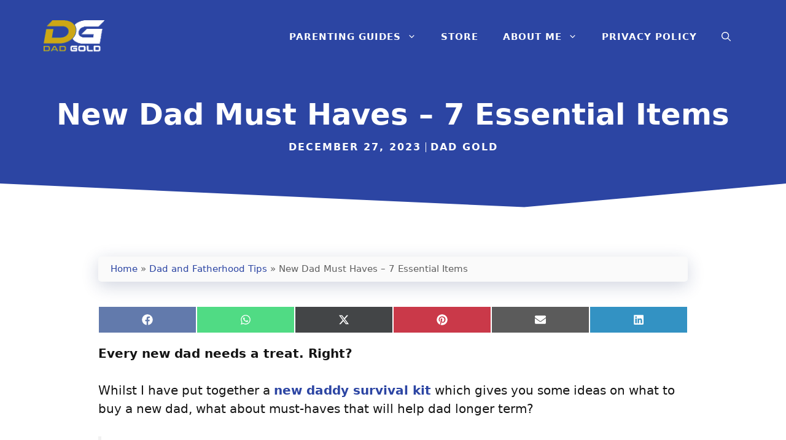

--- FILE ---
content_type: text/html; charset=UTF-8
request_url: https://dadgold.com/new-dad-must-haves/
body_size: 30140
content:
<!DOCTYPE html><html lang="en-US" prefix="og: https://ogp.me/ns#"><head><meta charset="UTF-8"/>
<script>var __ezHttpConsent={setByCat:function(src,tagType,attributes,category,force,customSetScriptFn=null){var setScript=function(){if(force||window.ezTcfConsent[category]){if(typeof customSetScriptFn==='function'){customSetScriptFn();}else{var scriptElement=document.createElement(tagType);scriptElement.src=src;attributes.forEach(function(attr){for(var key in attr){if(attr.hasOwnProperty(key)){scriptElement.setAttribute(key,attr[key]);}}});var firstScript=document.getElementsByTagName(tagType)[0];firstScript.parentNode.insertBefore(scriptElement,firstScript);}}};if(force||(window.ezTcfConsent&&window.ezTcfConsent.loaded)){setScript();}else if(typeof getEzConsentData==="function"){getEzConsentData().then(function(ezTcfConsent){if(ezTcfConsent&&ezTcfConsent.loaded){setScript();}else{console.error("cannot get ez consent data");force=true;setScript();}});}else{force=true;setScript();console.error("getEzConsentData is not a function");}},};</script>
<script>var ezTcfConsent=window.ezTcfConsent?window.ezTcfConsent:{loaded:false,store_info:false,develop_and_improve_services:false,measure_ad_performance:false,measure_content_performance:false,select_basic_ads:false,create_ad_profile:false,select_personalized_ads:false,create_content_profile:false,select_personalized_content:false,understand_audiences:false,use_limited_data_to_select_content:false,};function getEzConsentData(){return new Promise(function(resolve){document.addEventListener("ezConsentEvent",function(event){var ezTcfConsent=event.detail.ezTcfConsent;resolve(ezTcfConsent);});});}</script>
<script>if(typeof _setEzCookies!=='function'){function _setEzCookies(ezConsentData){var cookies=window.ezCookieQueue;for(var i=0;i<cookies.length;i++){var cookie=cookies[i];if(ezConsentData&&ezConsentData.loaded&&ezConsentData[cookie.tcfCategory]){document.cookie=cookie.name+"="+cookie.value;}}}}
window.ezCookieQueue=window.ezCookieQueue||[];if(typeof addEzCookies!=='function'){function addEzCookies(arr){window.ezCookieQueue=[...window.ezCookieQueue,...arr];}}
addEzCookies([{name:"ezoab_155833",value:"mod7; Path=/; Domain=dadgold.com; Max-Age=7200",tcfCategory:"store_info",isEzoic:"true",},{name:"ezosuibasgeneris-1",value:"f43e7db4-8141-4bf3-5e19-20ee4482d941; Path=/; Domain=dadgold.com; Expires=Wed, 03 Feb 2027 14:52:38 UTC; Secure; SameSite=None",tcfCategory:"understand_audiences",isEzoic:"true",}]);if(window.ezTcfConsent&&window.ezTcfConsent.loaded){_setEzCookies(window.ezTcfConsent);}else if(typeof getEzConsentData==="function"){getEzConsentData().then(function(ezTcfConsent){if(ezTcfConsent&&ezTcfConsent.loaded){_setEzCookies(window.ezTcfConsent);}else{console.error("cannot get ez consent data");_setEzCookies(window.ezTcfConsent);}});}else{console.error("getEzConsentData is not a function");_setEzCookies(window.ezTcfConsent);}</script><script type="text/javascript" data-ezscrex='false' data-cfasync='false'>window._ezaq = Object.assign({"edge_cache_status":12,"edge_response_time":2093,"url":"https://dadgold.com/new-dad-must-haves/"}, typeof window._ezaq !== "undefined" ? window._ezaq : {});</script><script type="text/javascript" data-ezscrex='false' data-cfasync='false'>window._ezaq = Object.assign({"ab_test_id":"mod7"}, typeof window._ezaq !== "undefined" ? window._ezaq : {});window.__ez=window.__ez||{};window.__ez.tf={"NewBanger":"lazyload"};</script><script type="text/javascript" data-ezscrex='false' data-cfasync='false'>window.ezDisableAds = true;</script>
<script data-ezscrex='false' data-cfasync='false' data-pagespeed-no-defer>var __ez=__ez||{};__ez.stms=Date.now();__ez.evt={};__ez.script={};__ez.ck=__ez.ck||{};__ez.template={};__ez.template.isOrig=true;window.__ezScriptHost="//www.ezojs.com";__ez.queue=__ez.queue||function(){var e=0,i=0,t=[],n=!1,o=[],r=[],s=!0,a=function(e,i,n,o,r,s,a){var l=arguments.length>7&&void 0!==arguments[7]?arguments[7]:window,d=this;this.name=e,this.funcName=i,this.parameters=null===n?null:w(n)?n:[n],this.isBlock=o,this.blockedBy=r,this.deleteWhenComplete=s,this.isError=!1,this.isComplete=!1,this.isInitialized=!1,this.proceedIfError=a,this.fWindow=l,this.isTimeDelay=!1,this.process=function(){f("... func = "+e),d.isInitialized=!0,d.isComplete=!0,f("... func.apply: "+e);var i=d.funcName.split("."),n=null,o=this.fWindow||window;i.length>3||(n=3===i.length?o[i[0]][i[1]][i[2]]:2===i.length?o[i[0]][i[1]]:o[d.funcName]),null!=n&&n.apply(null,this.parameters),!0===d.deleteWhenComplete&&delete t[e],!0===d.isBlock&&(f("----- F'D: "+d.name),m())}},l=function(e,i,t,n,o,r,s){var a=arguments.length>7&&void 0!==arguments[7]?arguments[7]:window,l=this;this.name=e,this.path=i,this.async=o,this.defer=r,this.isBlock=t,this.blockedBy=n,this.isInitialized=!1,this.isError=!1,this.isComplete=!1,this.proceedIfError=s,this.fWindow=a,this.isTimeDelay=!1,this.isPath=function(e){return"/"===e[0]&&"/"!==e[1]},this.getSrc=function(e){return void 0!==window.__ezScriptHost&&this.isPath(e)&&"banger.js"!==this.name?window.__ezScriptHost+e:e},this.process=function(){l.isInitialized=!0,f("... file = "+e);var i=this.fWindow?this.fWindow.document:document,t=i.createElement("script");t.src=this.getSrc(this.path),!0===o?t.async=!0:!0===r&&(t.defer=!0),t.onerror=function(){var e={url:window.location.href,name:l.name,path:l.path,user_agent:window.navigator.userAgent};"undefined"!=typeof _ezaq&&(e.pageview_id=_ezaq.page_view_id);var i=encodeURIComponent(JSON.stringify(e)),t=new XMLHttpRequest;t.open("GET","//g.ezoic.net/ezqlog?d="+i,!0),t.send(),f("----- ERR'D: "+l.name),l.isError=!0,!0===l.isBlock&&m()},t.onreadystatechange=t.onload=function(){var e=t.readyState;f("----- F'D: "+l.name),e&&!/loaded|complete/.test(e)||(l.isComplete=!0,!0===l.isBlock&&m())},i.getElementsByTagName("head")[0].appendChild(t)}},d=function(e,i){this.name=e,this.path="",this.async=!1,this.defer=!1,this.isBlock=!1,this.blockedBy=[],this.isInitialized=!0,this.isError=!1,this.isComplete=i,this.proceedIfError=!1,this.isTimeDelay=!1,this.process=function(){}};function c(e,i,n,s,a,d,c,u,f){var m=new l(e,i,n,s,a,d,c,f);!0===u?o[e]=m:r[e]=m,t[e]=m,h(m)}function h(e){!0!==u(e)&&0!=s&&e.process()}function u(e){if(!0===e.isTimeDelay&&!1===n)return f(e.name+" blocked = TIME DELAY!"),!0;if(w(e.blockedBy))for(var i=0;i<e.blockedBy.length;i++){var o=e.blockedBy[i];if(!1===t.hasOwnProperty(o))return f(e.name+" blocked = "+o),!0;if(!0===e.proceedIfError&&!0===t[o].isError)return!1;if(!1===t[o].isComplete)return f(e.name+" blocked = "+o),!0}return!1}function f(e){var i=window.location.href,t=new RegExp("[?&]ezq=([^&#]*)","i").exec(i);"1"===(t?t[1]:null)&&console.debug(e)}function m(){++e>200||(f("let's go"),p(o),p(r))}function p(e){for(var i in e)if(!1!==e.hasOwnProperty(i)){var t=e[i];!0===t.isComplete||u(t)||!0===t.isInitialized||!0===t.isError?!0===t.isError?f(t.name+": error"):!0===t.isComplete?f(t.name+": complete already"):!0===t.isInitialized&&f(t.name+": initialized already"):t.process()}}function w(e){return"[object Array]"==Object.prototype.toString.call(e)}return window.addEventListener("load",(function(){setTimeout((function(){n=!0,f("TDELAY -----"),m()}),5e3)}),!1),{addFile:c,addFileOnce:function(e,i,n,o,r,s,a,l,d){t[e]||c(e,i,n,o,r,s,a,l,d)},addDelayFile:function(e,i){var n=new l(e,i,!1,[],!1,!1,!0);n.isTimeDelay=!0,f(e+" ...  FILE! TDELAY"),r[e]=n,t[e]=n,h(n)},addFunc:function(e,n,s,l,d,c,u,f,m,p){!0===c&&(e=e+"_"+i++);var w=new a(e,n,s,l,d,u,f,p);!0===m?o[e]=w:r[e]=w,t[e]=w,h(w)},addDelayFunc:function(e,i,n){var o=new a(e,i,n,!1,[],!0,!0);o.isTimeDelay=!0,f(e+" ...  FUNCTION! TDELAY"),r[e]=o,t[e]=o,h(o)},items:t,processAll:m,setallowLoad:function(e){s=e},markLoaded:function(e){if(e&&0!==e.length){if(e in t){var i=t[e];!0===i.isComplete?f(i.name+" "+e+": error loaded duplicate"):(i.isComplete=!0,i.isInitialized=!0)}else t[e]=new d(e,!0);f("markLoaded dummyfile: "+t[e].name)}},logWhatsBlocked:function(){for(var e in t)!1!==t.hasOwnProperty(e)&&u(t[e])}}}();__ez.evt.add=function(e,t,n){e.addEventListener?e.addEventListener(t,n,!1):e.attachEvent?e.attachEvent("on"+t,n):e["on"+t]=n()},__ez.evt.remove=function(e,t,n){e.removeEventListener?e.removeEventListener(t,n,!1):e.detachEvent?e.detachEvent("on"+t,n):delete e["on"+t]};__ez.script.add=function(e){var t=document.createElement("script");t.src=e,t.async=!0,t.type="text/javascript",document.getElementsByTagName("head")[0].appendChild(t)};__ez.dot=__ez.dot||{};__ez.queue.addFileOnce('/detroitchicago/boise.js', '/detroitchicago/boise.js?gcb=195-1&cb=5', true, [], true, false, true, false);__ez.queue.addFileOnce('/parsonsmaize/abilene.js', '/parsonsmaize/abilene.js?gcb=195-1&cb=e80eca0cdb', true, [], true, false, true, false);__ez.queue.addFileOnce('/parsonsmaize/mulvane.js', '/parsonsmaize/mulvane.js?gcb=195-1&cb=e75e48eec0', true, ['/parsonsmaize/abilene.js'], true, false, true, false);__ez.queue.addFileOnce('/detroitchicago/birmingham.js', '/detroitchicago/birmingham.js?gcb=195-1&cb=539c47377c', true, ['/parsonsmaize/abilene.js'], true, false, true, false);</script>
<script data-ezscrex="false" type="text/javascript" data-cfasync="false">window._ezaq = Object.assign({"ad_cache_level":0,"adpicker_placement_cnt":0,"ai_placeholder_cache_level":0,"ai_placeholder_placement_cnt":-1,"article_category":"Dad and Fatherhood Tips","author":"Dad Gold","domain":"dadgold.com","domain_id":155833,"ezcache_level":1,"ezcache_skip_code":0,"has_bad_image":0,"has_bad_words":0,"is_sitespeed":0,"lt_cache_level":0,"publish_date":"2018-12-11","response_size":136173,"response_size_orig":130377,"response_time_orig":2078,"template_id":5,"url":"https://dadgold.com/new-dad-must-haves/","word_count":0,"worst_bad_word_level":0}, typeof window._ezaq !== "undefined" ? window._ezaq : {});__ez.queue.markLoaded('ezaqBaseReady');</script>
<script type='text/javascript' data-ezscrex='false' data-cfasync='false'>
window.ezAnalyticsStatic = true;

function analyticsAddScript(script) {
	var ezDynamic = document.createElement('script');
	ezDynamic.type = 'text/javascript';
	ezDynamic.innerHTML = script;
	document.head.appendChild(ezDynamic);
}
function getCookiesWithPrefix() {
    var allCookies = document.cookie.split(';');
    var cookiesWithPrefix = {};

    for (var i = 0; i < allCookies.length; i++) {
        var cookie = allCookies[i].trim();

        for (var j = 0; j < arguments.length; j++) {
            var prefix = arguments[j];
            if (cookie.indexOf(prefix) === 0) {
                var cookieParts = cookie.split('=');
                var cookieName = cookieParts[0];
                var cookieValue = cookieParts.slice(1).join('=');
                cookiesWithPrefix[cookieName] = decodeURIComponent(cookieValue);
                break; // Once matched, no need to check other prefixes
            }
        }
    }

    return cookiesWithPrefix;
}
function productAnalytics() {
	var d = {"pr":[6],"omd5":"e49f4cb19e4566c26fc36b4dac422532","nar":"risk score"};
	d.u = _ezaq.url;
	d.p = _ezaq.page_view_id;
	d.v = _ezaq.visit_uuid;
	d.ab = _ezaq.ab_test_id;
	d.e = JSON.stringify(_ezaq);
	d.ref = document.referrer;
	d.c = getCookiesWithPrefix('active_template', 'ez', 'lp_');
	if(typeof ez_utmParams !== 'undefined') {
		d.utm = ez_utmParams;
	}

	var dataText = JSON.stringify(d);
	var xhr = new XMLHttpRequest();
	xhr.open('POST','/ezais/analytics?cb=1', true);
	xhr.onload = function () {
		if (xhr.status!=200) {
            return;
		}

        if(document.readyState !== 'loading') {
            analyticsAddScript(xhr.response);
            return;
        }

        var eventFunc = function() {
            if(document.readyState === 'loading') {
                return;
            }
            document.removeEventListener('readystatechange', eventFunc, false);
            analyticsAddScript(xhr.response);
        };

        document.addEventListener('readystatechange', eventFunc, false);
	};
	xhr.setRequestHeader('Content-Type','text/plain');
	xhr.send(dataText);
}
__ez.queue.addFunc("productAnalytics", "productAnalytics", null, true, ['ezaqBaseReady'], false, false, false, true);
</script><base href="https://dadgold.com/new-dad-must-haves/"/>
	
		<style>img:is([sizes="auto" i], [sizes^="auto," i]) { contain-intrinsic-size: 3000px 1500px }</style>
	<meta name="viewport" content="width=device-width, initial-scale=1"/>
<!-- Search Engine Optimization by Rank Math - https://rankmath.com/ -->
<title>New Dad Must Haves - 7 Essential Items - Dad Gold</title>
<meta name="description" content="Here are 7 awesome options for new Dad must-haves! Each one of these items was important and useful for me in my sons first few months after being born."/>
<meta name="robots" content="follow, index, max-snippet:-1, max-video-preview:-1, max-image-preview:large"/>
<link rel="canonical" href="https://dadgold.com/new-dad-must-haves/"/>
<meta property="og:locale" content="en_US"/>
<meta property="og:type" content="article"/>
<meta property="og:title" content="New Dad Must Haves - 7 Essential Items - Dad Gold"/>
<meta property="og:description" content="Here are 7 awesome options for new Dad must-haves! Each one of these items was important and useful for me in my sons first few months after being born."/>
<meta property="og:url" content="https://dadgold.com/new-dad-must-haves/"/>
<meta property="og:site_name" content="Dad Gold"/>
<meta property="article:section" content="Dad and Fatherhood Tips"/>
<meta property="og:updated_time" content="2023-12-27T16:53:07+00:00"/>
<meta property="og:image" content="https://dadgold.com/wp-content/uploads/2018/12/new-dad-must-haves.jpg"/>
<meta property="og:image:secure_url" content="https://dadgold.com/wp-content/uploads/2018/12/new-dad-must-haves.jpg"/>
<meta property="og:image:width" content="1024"/>
<meta property="og:image:height" content="683"/>
<meta property="og:image:alt" content="new dad must haves"/>
<meta property="og:image:type" content="image/jpeg"/>
<meta property="article:published_time" content="2018-12-11T18:23:59+00:00"/>
<meta property="article:modified_time" content="2023-12-27T16:53:07+00:00"/>
<meta name="twitter:card" content="summary_large_image"/>
<meta name="twitter:title" content="New Dad Must Haves - 7 Essential Items - Dad Gold"/>
<meta name="twitter:description" content="Here are 7 awesome options for new Dad must-haves! Each one of these items was important and useful for me in my sons first few months after being born."/>
<meta name="twitter:image" content="https://dadgold.com/wp-content/uploads/2018/12/new-dad-must-haves.jpg"/>
<meta name="twitter:label1" content="Written by"/>
<meta name="twitter:data1" content="Dad Gold"/>
<meta name="twitter:label2" content="Time to read"/>
<meta name="twitter:data2" content="6 minutes"/>
<script type="application/ld+json" class="rank-math-schema">{"@context":"https://schema.org","@graph":[{"@type":"Organization","@id":"https://dadgold.com/#organization","name":"Dadgold.com","url":"https://dadgold.com","logo":{"@type":"ImageObject","@id":"https://dadgold.com/#logo","url":"https://dadgold.com/wp-content/uploads/2020/03/Dad-Gold-Logo-Main-1-Color.png","contentUrl":"https://dadgold.com/wp-content/uploads/2020/03/Dad-Gold-Logo-Main-1-Color.png","caption":"Dadgold.com","inLanguage":"en-US","width":"212","height":"116"}},{"@type":"WebSite","@id":"https://dadgold.com/#website","url":"https://dadgold.com","name":"Dadgold.com","publisher":{"@id":"https://dadgold.com/#organization"},"inLanguage":"en-US"},{"@type":"ImageObject","@id":"https://dadgold.com/wp-content/uploads/2018/12/new-dad-must-haves.jpg","url":"https://dadgold.com/wp-content/uploads/2018/12/new-dad-must-haves.jpg","width":"1024","height":"683","caption":"new dad must haves","inLanguage":"en-US"},{"@type":"BreadcrumbList","@id":"https://dadgold.com/new-dad-must-haves/#breadcrumb","itemListElement":[{"@type":"ListItem","position":"1","item":{"@id":"https://dadgold.com","name":"Home"}},{"@type":"ListItem","position":"2","item":{"@id":"https://dadgold.com/category/dad-tips/","name":"Dad and Fatherhood Tips"}},{"@type":"ListItem","position":"3","item":{"@id":"https://dadgold.com/new-dad-must-haves/","name":"New Dad Must Haves &#8211; 7 Essential  Items"}}]},{"@type":"WebPage","@id":"https://dadgold.com/new-dad-must-haves/#webpage","url":"https://dadgold.com/new-dad-must-haves/","name":"New Dad Must Haves - 7 Essential Items - Dad Gold","datePublished":"2018-12-11T18:23:59+00:00","dateModified":"2023-12-27T16:53:07+00:00","isPartOf":{"@id":"https://dadgold.com/#website"},"primaryImageOfPage":{"@id":"https://dadgold.com/wp-content/uploads/2018/12/new-dad-must-haves.jpg"},"inLanguage":"en-US","breadcrumb":{"@id":"https://dadgold.com/new-dad-must-haves/#breadcrumb"}},{"@type":"Person","@id":"https://dadgold.com/author/dadgoldadmin/","name":"Dad Gold","description":"Dad, Blogger, part-time superhero. I am giving you all the tips that I wish I had when I was a new Dad!","url":"https://dadgold.com/author/dadgoldadmin/","image":{"@type":"ImageObject","@id":"https://dadgold.com/wp-content/uploads/2019/02/DadGold-1-96x96.jpg","url":"https://dadgold.com/wp-content/uploads/2019/02/DadGold-1-96x96.jpg","caption":"Dad Gold","inLanguage":"en-US"},"worksFor":{"@id":"https://dadgold.com/#organization"}},{"@type":"BlogPosting","headline":"New Dad Must Haves - 7 Essential Items - Dad Gold","datePublished":"2018-12-11T18:23:59+00:00","dateModified":"2023-12-27T16:53:07+00:00","articleSection":"Dad and Fatherhood Tips","author":{"@id":"https://dadgold.com/author/dadgoldadmin/","name":"Dad Gold"},"publisher":{"@id":"https://dadgold.com/#organization"},"description":"Here are 7 awesome options for new Dad must-haves! Each one of these items was important and useful for me in my sons first few months after being born.","name":"New Dad Must Haves - 7 Essential Items - Dad Gold","@id":"https://dadgold.com/new-dad-must-haves/#richSnippet","isPartOf":{"@id":"https://dadgold.com/new-dad-must-haves/#webpage"},"image":{"@id":"https://dadgold.com/wp-content/uploads/2018/12/new-dad-must-haves.jpg"},"inLanguage":"en-US","mainEntityOfPage":{"@id":"https://dadgold.com/new-dad-must-haves/#webpage"}}]}</script>
<!-- /Rank Math WordPress SEO plugin -->

<link rel="dns-prefetch" href="//www.googletagmanager.com"/>
<link rel="alternate" type="application/rss+xml" title="Dad Gold » Feed" href="https://dadgold.com/feed/"/>
<link rel="alternate" type="application/rss+xml" title="Dad Gold » Comments Feed" href="https://dadgold.com/comments/feed/"/>
<link rel="alternate" type="application/rss+xml" title="Dad Gold » New Dad Must Haves – 7 Essential  Items Comments Feed" href="https://dadgold.com/new-dad-must-haves/feed/"/>
<link rel="alternate" type="application/rss+xml" title="Dad Gold » Stories Feed" href="https://dadgold.com/web-stories/feed/"/><link rel="stylesheet" id="azonpress_block-cgb-block-style-css-css" href="https://dadgold.com/wp-content/plugins/azonpress/public/blocks/dist/blocks.style.build.css?ver=2.2.0" media="all"/>
<link rel="stylesheet" id="load-fa-css" href="https://dadgold.com/wp-content/plugins/azonpress/public/blocks/icons/font-awesome-custom.css?ver=2.2.0" media="all"/>
<link rel="stylesheet" id="wp-block-library-css" href="https://dadgold.com/wp-includes/css/dist/block-library/style.min.css?ver=6.8.3" media="all"/>
<style id="classic-theme-styles-inline-css">
/*! This file is auto-generated */
.wp-block-button__link{color:#fff;background-color:#32373c;border-radius:9999px;box-shadow:none;text-decoration:none;padding:calc(.667em + 2px) calc(1.333em + 2px);font-size:1.125em}.wp-block-file__button{background:#32373c;color:#fff;text-decoration:none}
</style>
<link rel="stylesheet" id="azonpress_media_button-css" href="https://dadgold.com/wp-content/plugins/azonpress/public/css/media_button.css?ver=2.2.0" media="all"/>
<style id="global-styles-inline-css">
:root{--wp--preset--aspect-ratio--square: 1;--wp--preset--aspect-ratio--4-3: 4/3;--wp--preset--aspect-ratio--3-4: 3/4;--wp--preset--aspect-ratio--3-2: 3/2;--wp--preset--aspect-ratio--2-3: 2/3;--wp--preset--aspect-ratio--16-9: 16/9;--wp--preset--aspect-ratio--9-16: 9/16;--wp--preset--color--black: #000000;--wp--preset--color--cyan-bluish-gray: #abb8c3;--wp--preset--color--white: #ffffff;--wp--preset--color--pale-pink: #f78da7;--wp--preset--color--vivid-red: #cf2e2e;--wp--preset--color--luminous-vivid-orange: #ff6900;--wp--preset--color--luminous-vivid-amber: #fcb900;--wp--preset--color--light-green-cyan: #7bdcb5;--wp--preset--color--vivid-green-cyan: #00d084;--wp--preset--color--pale-cyan-blue: #8ed1fc;--wp--preset--color--vivid-cyan-blue: #0693e3;--wp--preset--color--vivid-purple: #9b51e0;--wp--preset--color--contrast: var(--contrast);--wp--preset--color--contrast-2: var(--contrast-2);--wp--preset--color--contrast-3: var(--contrast-3);--wp--preset--color--base: var(--base);--wp--preset--color--base-2: var(--base-2);--wp--preset--color--base-3: var(--base-3);--wp--preset--color--accent: var(--accent);--wp--preset--color--accent-hover: var(--accent-hover);--wp--preset--color--accent-2: var(--accent-2);--wp--preset--gradient--vivid-cyan-blue-to-vivid-purple: linear-gradient(135deg,rgba(6,147,227,1) 0%,rgb(155,81,224) 100%);--wp--preset--gradient--light-green-cyan-to-vivid-green-cyan: linear-gradient(135deg,rgb(122,220,180) 0%,rgb(0,208,130) 100%);--wp--preset--gradient--luminous-vivid-amber-to-luminous-vivid-orange: linear-gradient(135deg,rgba(252,185,0,1) 0%,rgba(255,105,0,1) 100%);--wp--preset--gradient--luminous-vivid-orange-to-vivid-red: linear-gradient(135deg,rgba(255,105,0,1) 0%,rgb(207,46,46) 100%);--wp--preset--gradient--very-light-gray-to-cyan-bluish-gray: linear-gradient(135deg,rgb(238,238,238) 0%,rgb(169,184,195) 100%);--wp--preset--gradient--cool-to-warm-spectrum: linear-gradient(135deg,rgb(74,234,220) 0%,rgb(151,120,209) 20%,rgb(207,42,186) 40%,rgb(238,44,130) 60%,rgb(251,105,98) 80%,rgb(254,248,76) 100%);--wp--preset--gradient--blush-light-purple: linear-gradient(135deg,rgb(255,206,236) 0%,rgb(152,150,240) 100%);--wp--preset--gradient--blush-bordeaux: linear-gradient(135deg,rgb(254,205,165) 0%,rgb(254,45,45) 50%,rgb(107,0,62) 100%);--wp--preset--gradient--luminous-dusk: linear-gradient(135deg,rgb(255,203,112) 0%,rgb(199,81,192) 50%,rgb(65,88,208) 100%);--wp--preset--gradient--pale-ocean: linear-gradient(135deg,rgb(255,245,203) 0%,rgb(182,227,212) 50%,rgb(51,167,181) 100%);--wp--preset--gradient--electric-grass: linear-gradient(135deg,rgb(202,248,128) 0%,rgb(113,206,126) 100%);--wp--preset--gradient--midnight: linear-gradient(135deg,rgb(2,3,129) 0%,rgb(40,116,252) 100%);--wp--preset--font-size--small: 13px;--wp--preset--font-size--medium: 20px;--wp--preset--font-size--large: 36px;--wp--preset--font-size--x-large: 42px;--wp--preset--spacing--20: 0.44rem;--wp--preset--spacing--30: 0.67rem;--wp--preset--spacing--40: 1rem;--wp--preset--spacing--50: 1.5rem;--wp--preset--spacing--60: 2.25rem;--wp--preset--spacing--70: 3.38rem;--wp--preset--spacing--80: 5.06rem;--wp--preset--shadow--natural: 6px 6px 9px rgba(0, 0, 0, 0.2);--wp--preset--shadow--deep: 12px 12px 50px rgba(0, 0, 0, 0.4);--wp--preset--shadow--sharp: 6px 6px 0px rgba(0, 0, 0, 0.2);--wp--preset--shadow--outlined: 6px 6px 0px -3px rgba(255, 255, 255, 1), 6px 6px rgba(0, 0, 0, 1);--wp--preset--shadow--crisp: 6px 6px 0px rgba(0, 0, 0, 1);}:where(.is-layout-flex){gap: 0.5em;}:where(.is-layout-grid){gap: 0.5em;}body .is-layout-flex{display: flex;}.is-layout-flex{flex-wrap: wrap;align-items: center;}.is-layout-flex > :is(*, div){margin: 0;}body .is-layout-grid{display: grid;}.is-layout-grid > :is(*, div){margin: 0;}:where(.wp-block-columns.is-layout-flex){gap: 2em;}:where(.wp-block-columns.is-layout-grid){gap: 2em;}:where(.wp-block-post-template.is-layout-flex){gap: 1.25em;}:where(.wp-block-post-template.is-layout-grid){gap: 1.25em;}.has-black-color{color: var(--wp--preset--color--black) !important;}.has-cyan-bluish-gray-color{color: var(--wp--preset--color--cyan-bluish-gray) !important;}.has-white-color{color: var(--wp--preset--color--white) !important;}.has-pale-pink-color{color: var(--wp--preset--color--pale-pink) !important;}.has-vivid-red-color{color: var(--wp--preset--color--vivid-red) !important;}.has-luminous-vivid-orange-color{color: var(--wp--preset--color--luminous-vivid-orange) !important;}.has-luminous-vivid-amber-color{color: var(--wp--preset--color--luminous-vivid-amber) !important;}.has-light-green-cyan-color{color: var(--wp--preset--color--light-green-cyan) !important;}.has-vivid-green-cyan-color{color: var(--wp--preset--color--vivid-green-cyan) !important;}.has-pale-cyan-blue-color{color: var(--wp--preset--color--pale-cyan-blue) !important;}.has-vivid-cyan-blue-color{color: var(--wp--preset--color--vivid-cyan-blue) !important;}.has-vivid-purple-color{color: var(--wp--preset--color--vivid-purple) !important;}.has-black-background-color{background-color: var(--wp--preset--color--black) !important;}.has-cyan-bluish-gray-background-color{background-color: var(--wp--preset--color--cyan-bluish-gray) !important;}.has-white-background-color{background-color: var(--wp--preset--color--white) !important;}.has-pale-pink-background-color{background-color: var(--wp--preset--color--pale-pink) !important;}.has-vivid-red-background-color{background-color: var(--wp--preset--color--vivid-red) !important;}.has-luminous-vivid-orange-background-color{background-color: var(--wp--preset--color--luminous-vivid-orange) !important;}.has-luminous-vivid-amber-background-color{background-color: var(--wp--preset--color--luminous-vivid-amber) !important;}.has-light-green-cyan-background-color{background-color: var(--wp--preset--color--light-green-cyan) !important;}.has-vivid-green-cyan-background-color{background-color: var(--wp--preset--color--vivid-green-cyan) !important;}.has-pale-cyan-blue-background-color{background-color: var(--wp--preset--color--pale-cyan-blue) !important;}.has-vivid-cyan-blue-background-color{background-color: var(--wp--preset--color--vivid-cyan-blue) !important;}.has-vivid-purple-background-color{background-color: var(--wp--preset--color--vivid-purple) !important;}.has-black-border-color{border-color: var(--wp--preset--color--black) !important;}.has-cyan-bluish-gray-border-color{border-color: var(--wp--preset--color--cyan-bluish-gray) !important;}.has-white-border-color{border-color: var(--wp--preset--color--white) !important;}.has-pale-pink-border-color{border-color: var(--wp--preset--color--pale-pink) !important;}.has-vivid-red-border-color{border-color: var(--wp--preset--color--vivid-red) !important;}.has-luminous-vivid-orange-border-color{border-color: var(--wp--preset--color--luminous-vivid-orange) !important;}.has-luminous-vivid-amber-border-color{border-color: var(--wp--preset--color--luminous-vivid-amber) !important;}.has-light-green-cyan-border-color{border-color: var(--wp--preset--color--light-green-cyan) !important;}.has-vivid-green-cyan-border-color{border-color: var(--wp--preset--color--vivid-green-cyan) !important;}.has-pale-cyan-blue-border-color{border-color: var(--wp--preset--color--pale-cyan-blue) !important;}.has-vivid-cyan-blue-border-color{border-color: var(--wp--preset--color--vivid-cyan-blue) !important;}.has-vivid-purple-border-color{border-color: var(--wp--preset--color--vivid-purple) !important;}.has-vivid-cyan-blue-to-vivid-purple-gradient-background{background: var(--wp--preset--gradient--vivid-cyan-blue-to-vivid-purple) !important;}.has-light-green-cyan-to-vivid-green-cyan-gradient-background{background: var(--wp--preset--gradient--light-green-cyan-to-vivid-green-cyan) !important;}.has-luminous-vivid-amber-to-luminous-vivid-orange-gradient-background{background: var(--wp--preset--gradient--luminous-vivid-amber-to-luminous-vivid-orange) !important;}.has-luminous-vivid-orange-to-vivid-red-gradient-background{background: var(--wp--preset--gradient--luminous-vivid-orange-to-vivid-red) !important;}.has-very-light-gray-to-cyan-bluish-gray-gradient-background{background: var(--wp--preset--gradient--very-light-gray-to-cyan-bluish-gray) !important;}.has-cool-to-warm-spectrum-gradient-background{background: var(--wp--preset--gradient--cool-to-warm-spectrum) !important;}.has-blush-light-purple-gradient-background{background: var(--wp--preset--gradient--blush-light-purple) !important;}.has-blush-bordeaux-gradient-background{background: var(--wp--preset--gradient--blush-bordeaux) !important;}.has-luminous-dusk-gradient-background{background: var(--wp--preset--gradient--luminous-dusk) !important;}.has-pale-ocean-gradient-background{background: var(--wp--preset--gradient--pale-ocean) !important;}.has-electric-grass-gradient-background{background: var(--wp--preset--gradient--electric-grass) !important;}.has-midnight-gradient-background{background: var(--wp--preset--gradient--midnight) !important;}.has-small-font-size{font-size: var(--wp--preset--font-size--small) !important;}.has-medium-font-size{font-size: var(--wp--preset--font-size--medium) !important;}.has-large-font-size{font-size: var(--wp--preset--font-size--large) !important;}.has-x-large-font-size{font-size: var(--wp--preset--font-size--x-large) !important;}
:where(.wp-block-post-template.is-layout-flex){gap: 1.25em;}:where(.wp-block-post-template.is-layout-grid){gap: 1.25em;}
:where(.wp-block-columns.is-layout-flex){gap: 2em;}:where(.wp-block-columns.is-layout-grid){gap: 2em;}
:root :where(.wp-block-pullquote){font-size: 1.5em;line-height: 1.6;}
</style>
<link rel="stylesheet" id="scriptlesssocialsharing-css" href="https://dadgold.com/wp-content/plugins/scriptless-social-sharing/includes/css/scriptlesssocialsharing-style.css?ver=3.3.1" media="all"/>
<style id="scriptlesssocialsharing-inline-css">
.scriptlesssocialsharing__buttons a.button { padding: 12px; flex: 1; }
</style>
<link rel="stylesheet" id="woocommerce-layout-css" href="https://dadgold.com/wp-content/plugins/woocommerce/assets/css/woocommerce-layout.css?ver=10.1.3" media="all"/>
<link rel="stylesheet" id="woocommerce-smallscreen-css" href="https://dadgold.com/wp-content/plugins/woocommerce/assets/css/woocommerce-smallscreen.css?ver=10.1.3" media="only screen and (max-width: 768px)"/>
<link rel="stylesheet" id="woocommerce-general-css" href="https://dadgold.com/wp-content/plugins/woocommerce/assets/css/woocommerce.css?ver=10.1.3" media="all"/>
<style id="woocommerce-general-inline-css">
.woocommerce .page-header-image-single {display: none;}.woocommerce .entry-content,.woocommerce .product .entry-summary {margin-top: 0;}.related.products {clear: both;}.checkout-subscribe-prompt.clear {visibility: visible;height: initial;width: initial;}@media (max-width:768px) {.woocommerce .woocommerce-ordering,.woocommerce-page .woocommerce-ordering {float: none;}.woocommerce .woocommerce-ordering select {max-width: 100%;}.woocommerce ul.products li.product,.woocommerce-page ul.products li.product,.woocommerce-page[class*=columns-] ul.products li.product,.woocommerce[class*=columns-] ul.products li.product {width: 100%;float: none;}}
</style>
<style id="woocommerce-inline-inline-css">
.woocommerce form .form-row .required { visibility: visible; }
</style>
<link rel="stylesheet" id="crp-style-masonry-css" href="https://dadgold.com/wp-content/plugins/contextual-related-posts/css/masonry.min.css?ver=4.1.0" media="all"/>
<link rel="stylesheet" id="brands-styles-css" href="https://dadgold.com/wp-content/plugins/woocommerce/assets/css/brands.css?ver=10.1.3" media="all"/>
<link rel="stylesheet" id="generate-comments-css" href="https://dadgold.com/wp-content/themes/generatepress/assets/css/components/comments.min.css?ver=3.5.1" media="all"/>
<link rel="stylesheet" id="generate-widget-areas-css" href="https://dadgold.com/wp-content/themes/generatepress/assets/css/components/widget-areas.min.css?ver=3.5.1" media="all"/>
<link rel="stylesheet" id="generate-style-css" href="https://dadgold.com/wp-content/themes/generatepress/assets/css/main.min.css?ver=3.5.1" media="all"/>
<style id="generate-style-inline-css">
body{background-color:var(--base-3);color:var(--contrast);}a{color:#2c45a3;}a:hover, a:focus, a:active{color:#2c45a3;}.wp-block-group__inner-container{max-width:1200px;margin-left:auto;margin-right:auto;}.site-header .header-image{width:100px;}.navigation-search{position:absolute;left:-99999px;pointer-events:none;visibility:hidden;z-index:20;width:100%;top:0;transition:opacity 100ms ease-in-out;opacity:0;}.navigation-search.nav-search-active{left:0;right:0;pointer-events:auto;visibility:visible;opacity:1;}.navigation-search input[type="search"]{outline:0;border:0;vertical-align:bottom;line-height:1;opacity:0.9;width:100%;z-index:20;border-radius:0;-webkit-appearance:none;height:60px;}.navigation-search input::-ms-clear{display:none;width:0;height:0;}.navigation-search input::-ms-reveal{display:none;width:0;height:0;}.navigation-search input::-webkit-search-decoration, .navigation-search input::-webkit-search-cancel-button, .navigation-search input::-webkit-search-results-button, .navigation-search input::-webkit-search-results-decoration{display:none;}.gen-sidebar-nav .navigation-search{top:auto;bottom:0;}:root{--contrast:#141414;--contrast-2:#1b1b42;--contrast-3:#9898b1;--base:#e1e6ed;--base-2:#f2f5fa;--base-3:#ffffff;--accent:#482d70;--accent-hover:#5e3f8c;--accent-2:#192b80;}:root .has-contrast-color{color:var(--contrast);}:root .has-contrast-background-color{background-color:var(--contrast);}:root .has-contrast-2-color{color:var(--contrast-2);}:root .has-contrast-2-background-color{background-color:var(--contrast-2);}:root .has-contrast-3-color{color:var(--contrast-3);}:root .has-contrast-3-background-color{background-color:var(--contrast-3);}:root .has-base-color{color:var(--base);}:root .has-base-background-color{background-color:var(--base);}:root .has-base-2-color{color:var(--base-2);}:root .has-base-2-background-color{background-color:var(--base-2);}:root .has-base-3-color{color:var(--base-3);}:root .has-base-3-background-color{background-color:var(--base-3);}:root .has-accent-color{color:var(--accent);}:root .has-accent-background-color{background-color:var(--accent);}:root .has-accent-hover-color{color:var(--accent-hover);}:root .has-accent-hover-background-color{background-color:var(--accent-hover);}:root .has-accent-2-color{color:var(--accent-2);}:root .has-accent-2-background-color{background-color:var(--accent-2);}body, button, input, select, textarea{font-size:20px;}body{line-height:1.5;}.main-navigation a, .main-navigation .menu-toggle, .main-navigation .menu-bar-items{font-weight:700;text-transform:uppercase;font-size:15px;}button:not(.menu-toggle),html input[type="button"],input[type="reset"],input[type="submit"],.button,.wp-block-button .wp-block-button__link{font-weight:600;font-size:19px;}h1{font-weight:700;font-size:48px;line-height:1.1;}@media (max-width: 1024px){h1{font-size:48px;}}@media (max-width:768px){h1{font-size:46px;}}h2{font-weight:600;font-size:32px;line-height:1.2;}h3{font-weight:600;font-size:26px;line-height:1.3;}h4{font-weight:600;font-size:21px;line-height:1.4;}.main-title{font-weight:bold;text-transform:uppercase;font-size:29px;}@media (max-width:768px){.main-title{font-size:29px;}}.top-bar{background-color:#636363;color:#ffffff;}.top-bar a{color:#ffffff;}.top-bar a:hover{color:#303030;}.site-header{background-color:var(--base-3);}.main-title a,.main-title a:hover{color:var(--accent-2);}.site-description{color:var(--contrast-3);}.main-navigation .main-nav ul li a, .main-navigation .menu-toggle, .main-navigation .menu-bar-items{color:var(--base-3);}.main-navigation .main-nav ul li:not([class*="current-menu-"]):hover > a, .main-navigation .main-nav ul li:not([class*="current-menu-"]):focus > a, .main-navigation .main-nav ul li.sfHover:not([class*="current-menu-"]) > a, .main-navigation .menu-bar-item:hover > a, .main-navigation .menu-bar-item.sfHover > a{color:var(--base-3);}button.menu-toggle:hover,button.menu-toggle:focus{color:var(--base-3);}.main-navigation .main-nav ul li[class*="current-menu-"] > a{color:var(--base-3);}.navigation-search input[type="search"],.navigation-search input[type="search"]:active, .navigation-search input[type="search"]:focus, .main-navigation .main-nav ul li.search-item.active > a, .main-navigation .menu-bar-items .search-item.active > a{color:var(--contrast);}.main-navigation ul ul{background-color:#eaeaea;}.main-navigation .main-nav ul ul li a{color:#515151;}.main-navigation .main-nav ul ul li:not([class*="current-menu-"]):hover > a,.main-navigation .main-nav ul ul li:not([class*="current-menu-"]):focus > a, .main-navigation .main-nav ul ul li.sfHover:not([class*="current-menu-"]) > a{color:#7a8896;background-color:#eaeaea;}.main-navigation .main-nav ul ul li[class*="current-menu-"] > a{color:#7a8896;background-color:#eaeaea;}.separate-containers .inside-article, .separate-containers .comments-area, .separate-containers .page-header, .one-container .container, .separate-containers .paging-navigation, .inside-page-header{background-color:var(--base-3);}.entry-title a{color:var(--contrast);}.entry-title a:hover{color:var(--accent-2);}.entry-meta{color:var(--contrast-2);}.sidebar .widget{background-color:rgba(242,245,250,0.4);}.footer-widgets{background-color:var(--base-3);}.site-info{background-color:var(--base-3);}input[type="text"],input[type="email"],input[type="url"],input[type="password"],input[type="search"],input[type="tel"],input[type="number"],textarea,select{color:var(--contrast);background-color:#ffffff;border-color:var(--base);}input[type="text"]:focus,input[type="email"]:focus,input[type="url"]:focus,input[type="password"]:focus,input[type="search"]:focus,input[type="tel"]:focus,input[type="number"]:focus,textarea:focus,select:focus{color:var(--contrast);background-color:#ffffff;border-color:var(--contrast-3);}button,html input[type="button"],input[type="reset"],input[type="submit"],a.button,a.wp-block-button__link:not(.has-background){color:var(--base-3);background-color:#2c45a3;}button:hover,html input[type="button"]:hover,input[type="reset"]:hover,input[type="submit"]:hover,a.button:hover,button:focus,html input[type="button"]:focus,input[type="reset"]:focus,input[type="submit"]:focus,a.button:focus,a.wp-block-button__link:not(.has-background):active,a.wp-block-button__link:not(.has-background):focus,a.wp-block-button__link:not(.has-background):hover{color:var(--base-3);background-color:var(--contrast);}a.generate-back-to-top{background-color:rgba( 0,0,0,0.4 );color:#ffffff;}a.generate-back-to-top:hover,a.generate-back-to-top:focus{background-color:rgba( 0,0,0,0.6 );color:#ffffff;}:root{--gp-search-modal-bg-color:var(--base-3);--gp-search-modal-text-color:var(--contrast);--gp-search-modal-overlay-bg-color:rgba(0,0,0,0.2);}@media (max-width: 992px){.main-navigation .menu-bar-item:hover > a, .main-navigation .menu-bar-item.sfHover > a{background:none;color:var(--base-3);}}.inside-header{padding:30px;}.nav-below-header .main-navigation .inside-navigation.grid-container, .nav-above-header .main-navigation .inside-navigation.grid-container{padding:0px 10px 0px 10px;}.separate-containers .inside-article, .separate-containers .comments-area, .separate-containers .page-header, .separate-containers .paging-navigation, .one-container .site-content, .inside-page-header{padding:70px 40px 20px 40px;}.site-main .wp-block-group__inner-container{padding:70px 40px 20px 40px;}.separate-containers .paging-navigation{padding-top:20px;padding-bottom:20px;}.entry-content .alignwide, body:not(.no-sidebar) .entry-content .alignfull{margin-left:-40px;width:calc(100% + 80px);max-width:calc(100% + 80px);}.sidebar .widget, .page-header, .widget-area .main-navigation, .site-main > *{margin-bottom:40px;}.separate-containers .site-main{margin:40px;}.both-right .inside-left-sidebar,.both-left .inside-left-sidebar{margin-right:20px;}.both-right .inside-right-sidebar,.both-left .inside-right-sidebar{margin-left:20px;}.one-container.archive .post:not(:last-child):not(.is-loop-template-item), .one-container.blog .post:not(:last-child):not(.is-loop-template-item){padding-bottom:20px;}.separate-containers .featured-image{margin-top:40px;}.separate-containers .inside-right-sidebar, .separate-containers .inside-left-sidebar{margin-top:40px;margin-bottom:40px;}.rtl .menu-item-has-children .dropdown-menu-toggle{padding-left:20px;}.rtl .main-navigation .main-nav ul li.menu-item-has-children > a{padding-right:20px;}.widget-area .widget{padding:30px;}.footer-widgets-container{padding:0px;}.inside-site-info{padding:20px;}@media (max-width:768px){.separate-containers .inside-article, .separate-containers .comments-area, .separate-containers .page-header, .separate-containers .paging-navigation, .one-container .site-content, .inside-page-header{padding:80px 30px 20px 30px;}.site-main .wp-block-group__inner-container{padding:80px 30px 20px 30px;}.inside-top-bar{padding-right:30px;padding-left:30px;}.inside-header{padding-top:20px;padding-right:20px;padding-bottom:20px;padding-left:30px;}.widget-area .widget{padding-top:20px;padding-right:20px;padding-bottom:20px;padding-left:20px;}.footer-widgets-container{padding-top:0px;padding-right:0px;padding-bottom:0px;padding-left:0px;}.inside-site-info{padding-right:30px;padding-left:30px;}.entry-content .alignwide, body:not(.no-sidebar) .entry-content .alignfull{margin-left:-30px;width:calc(100% + 60px);max-width:calc(100% + 60px);}.one-container .site-main .paging-navigation{margin-bottom:40px;}}/* End cached CSS */.is-right-sidebar{width:35%;}.is-left-sidebar{width:30%;}.site-content .content-area{width:100%;}@media (max-width: 992px){.main-navigation .menu-toggle,.sidebar-nav-mobile:not(#sticky-placeholder){display:block;}.main-navigation ul,.gen-sidebar-nav,.main-navigation:not(.slideout-navigation):not(.toggled) .main-nav > ul,.has-inline-mobile-toggle #site-navigation .inside-navigation > *:not(.navigation-search):not(.main-nav){display:none;}.nav-align-right .inside-navigation,.nav-align-center .inside-navigation{justify-content:space-between;}.has-inline-mobile-toggle .mobile-menu-control-wrapper{display:flex;flex-wrap:wrap;}.has-inline-mobile-toggle .inside-header{flex-direction:row;text-align:left;flex-wrap:wrap;}.has-inline-mobile-toggle .header-widget,.has-inline-mobile-toggle #site-navigation{flex-basis:100%;}.nav-float-left .has-inline-mobile-toggle #site-navigation{order:10;}}
#content {max-width: 1040px;margin-left: auto;margin-right: auto;}
.dynamic-author-image-rounded{border-radius:100%;}.dynamic-featured-image, .dynamic-author-image{vertical-align:middle;}.one-container.blog .dynamic-content-template:not(:last-child), .one-container.archive .dynamic-content-template:not(:last-child){padding-bottom:0px;}.dynamic-entry-excerpt > p:last-child{margin-bottom:0px;}
.page-hero .inside-page-hero.grid-container{max-width:calc(1200px - 0px - 0px);}.inside-page-hero > *:last-child{margin-bottom:0px;}.header-wrap{position:absolute;left:0px;right:0px;z-index:10;}.header-wrap .site-header{background:transparent;}
.post-image:not(:first-child), .page-content:not(:first-child), .entry-content:not(:first-child), .entry-summary:not(:first-child), footer.entry-meta{margin-top:1.1em;}.post-image-above-header .inside-article div.featured-image, .post-image-above-header .inside-article div.post-image{margin-bottom:1.1em;}.main-navigation.slideout-navigation .main-nav > ul > li > a{line-height:60px;}
</style>
<link rel="stylesheet" id="generate-child-css" href="https://dadgold.com/wp-content/themes/generatepress_child/style.css?ver=1695661193" media="all"/>
<style id="generateblocks-inline-css">
.gb-container-8ea0a712{margin-top:80px;background-color:#2c45a3;color:var(--base-3);position:relative;overflow:hidden;position:relative;}.gb-container-8ea0a712:before{content:"";background-image:url(https://dadgold.com/wp-content/uploads/2021/01/abstract-shapes.svg);background-repeat:no-repeat;background-position:center top;background-size:cover;z-index:0;position:absolute;top:0;right:0;bottom:0;left:0;transition:inherit;pointer-events:none;opacity:0.05;}.gb-container-8ea0a712 > .gb-inside-container{padding:140px 30px 60px;max-width:1200px;margin-left:auto;margin-right:auto;z-index:1;position:relative;}.gb-container-8ea0a712 a{color:var(--base-3);}.gb-container-8ea0a712 a:hover{color:var(--base-2);}.gb-grid-wrapper > .gb-grid-column-8ea0a712 > .gb-container{display:flex;flex-direction:column;height:100%;}.gb-container-8ea0a712 > .gb-shapes .gb-shape-1{color:var(--base-3);position:absolute;overflow:hidden;pointer-events:none;line-height:0;left:0;right:0;top:-1px;transform:scaleY(-1);}.gb-container-8ea0a712 > .gb-shapes .gb-shape-1 svg{height:40px;width:calc(100% + 1.3px);fill:currentColor;position:relative;left:50%;transform:translateX(-50%);min-width:100%;}.gb-container-8ea0a712.gb-has-dynamic-bg:before{background-image:var(--background-url);}.gb-container-8ea0a712.gb-no-dynamic-bg:before{background-image:none;}.gb-container-08e508e0 > .gb-inside-container{padding:0;}.gb-grid-wrapper > .gb-grid-column-08e508e0{width:100%;}.gb-grid-wrapper > .gb-grid-column-08e508e0 > .gb-container{display:flex;flex-direction:column;height:100%;}.gb-container-30166353{margin-top:60px;border-top:1px solid var(--base-3);}.gb-container-30166353 > .gb-inside-container{padding:60px 0;max-width:1200px;margin-left:auto;margin-right:auto;}.gb-grid-wrapper > .gb-grid-column-30166353 > .gb-container{display:flex;flex-direction:column;height:100%;}.gb-container-bd73b5c4 > .gb-inside-container{padding:0;}.gb-grid-wrapper > .gb-grid-column-bd73b5c4{width:50%;}.gb-grid-wrapper > .gb-grid-column-bd73b5c4 > .gb-container{display:flex;flex-direction:column;height:100%;}.gb-container-571e035c > .gb-inside-container{padding:0;}.gb-grid-wrapper > .gb-grid-column-571e035c{width:50%;}.gb-grid-wrapper > .gb-grid-column-571e035c > .gb-container{display:flex;flex-direction:column;height:100%;}.gb-container-2fbd4061{margin-top:40px;border-radius:8px;background-color:#2c45a3;max-width:800px;margin-left:auto;margin-right:auto;}.gb-container-2fbd4061 > .gb-inside-container{padding:30px 40px 35px 30px;max-width:800px;margin-left:auto;margin-right:auto;}.gb-grid-wrapper > .gb-grid-column-2fbd4061 > .gb-container{display:flex;flex-direction:column;height:100%;}.gb-container-9f31e2e4 > .gb-inside-container{padding:0;}.gb-grid-wrapper > .gb-grid-column-9f31e2e4{width:20%;}.gb-grid-wrapper > .gb-grid-column-9f31e2e4 > .gb-container{display:flex;flex-direction:column;height:100%;}.gb-container-a4dd6728 > .gb-inside-container{padding:0;}.gb-grid-wrapper > .gb-grid-column-a4dd6728{width:80%;}.gb-grid-wrapper > .gb-grid-column-a4dd6728 > .gb-container{display:flex;flex-direction:column;height:100%;}.gb-container-4b3ebfac{text-align:center;background-color:#2c45a3;position:relative;}.gb-container-4b3ebfac > .gb-inside-container{padding:160px 30px 100px;max-width:1200px;margin-left:auto;margin-right:auto;}.gb-grid-wrapper > .gb-grid-column-4b3ebfac > .gb-container{display:flex;flex-direction:column;height:100%;}.gb-container-4b3ebfac > .gb-shapes .gb-shape-1{color:var(--base-3);position:absolute;overflow:hidden;pointer-events:none;line-height:0;left:0;right:0;bottom:-1px;transform:scaleX(-1);}.gb-container-4b3ebfac > .gb-shapes .gb-shape-1 svg{height:50px;width:calc(100% + 1.3px);fill:currentColor;position:relative;left:50%;transform:translateX(-50%);min-width:100%;}.gb-container-b7701407{text-align:left;}.gb-container-b7701407 > .gb-inside-container{padding:0;max-width:1200px;margin-left:auto;margin-right:auto;}.gb-grid-wrapper > .gb-grid-column-b7701407 > .gb-container{display:flex;flex-direction:column;height:100%;}.gb-container-b7701407.inline-post-meta-area > .gb-inside-container{display:flex;align-items:center;justify-content:center;}.gb-grid-wrapper-625e6116{display:flex;flex-wrap:wrap;align-items:center;margin-left:-80px;}.gb-grid-wrapper-625e6116 > .gb-grid-column{box-sizing:border-box;padding-left:80px;}.gb-grid-wrapper-150dce3f{display:flex;flex-wrap:wrap;margin-left:-30px;}.gb-grid-wrapper-150dce3f > .gb-grid-column{box-sizing:border-box;padding-left:30px;}.gb-grid-wrapper-99731d90{display:flex;flex-wrap:wrap;align-items:center;margin-left:-30px;}.gb-grid-wrapper-99731d90 > .gb-grid-column{box-sizing:border-box;padding-left:30px;}p.gb-headline-cb7c3c96{padding-right:100px;}p.gb-headline-a8a1fab4{font-size:17px;color:#ffffff;}p.gb-headline-27d57c71{font-size:18px;letter-spacing:0.2em;font-weight:600;text-transform:uppercase;margin-bottom:10px;color:var(--base-3);}h1.gb-headline-293e93ff{color:var(--base-3);}p.gb-headline-77450999{font-size:16px;line-height:1em;letter-spacing:0.125em;font-weight:600;text-transform:uppercase;padding-right:7px;margin-bottom:0px;color:var(--base-3);}p.gb-headline-62a902ad{font-size:16px;line-height:1em;letter-spacing:0.125em;font-weight:600;text-transform:uppercase;padding-left:7px;margin-bottom:0px;border-left-width:1px;border-left-style:solid;color:var(--base-3);}p.gb-headline-62a902ad a{color:var(--base-3);}p.gb-headline-62a902ad a:hover{color:var(--base-3);}.gb-button-wrapper{display:flex;flex-wrap:wrap;align-items:flex-start;justify-content:flex-start;clear:both;}.gb-button-wrapper-bf52e756{margin-top:30px;}.gb-button-wrapper-5d2efd4d{justify-content:flex-end;}.gb-button-wrapper a.gb-button-a9c9002d{display:inline-flex;align-items:center;justify-content:center;font-weight:600;text-align:center;padding:10px 20px;margin-right:20px;border-radius:2px;border:3px solid var(--base-3);color:var(--base-3);text-decoration:none;}.gb-button-wrapper a.gb-button-a9c9002d:hover, .gb-button-wrapper a.gb-button-a9c9002d:active, .gb-button-wrapper a.gb-button-a9c9002d:focus{border-color:var(--base-2);background-color:rgba(98, 18, 179, 0);color:var(--base-2);}.gb-button-wrapper a.gb-button-acc1ae52{display:inline-flex;align-items:center;justify-content:center;font-size:17px;text-align:center;margin-right:30px;color:#ffffff;text-decoration:none;}.gb-button-wrapper a.gb-button-acc1ae52:hover, .gb-button-wrapper a.gb-button-acc1ae52:active, .gb-button-wrapper a.gb-button-acc1ae52:focus{color:#f2f5fa;}@media (max-width: 1024px) {.gb-container-8ea0a712 > .gb-shapes .gb-shape-1 svg{width:150%;}.gb-grid-wrapper > .gb-grid-column-08e508e0{width:100%;}.gb-grid-wrapper-625e6116 > .gb-grid-column{padding-bottom:40px;}p.gb-headline-cb7c3c96{padding-right:0px;}}@media (max-width: 767px) {.gb-container-8ea0a712 > .gb-shapes .gb-shape-1 svg{width:200%;}.gb-grid-wrapper > .gb-grid-column-08e508e0{width:100%;}.gb-grid-wrapper > .gb-grid-column-bd73b5c4{width:100%;}.gb-grid-wrapper > .gb-grid-column-571e035c{width:100%;}.gb-grid-wrapper > .gb-grid-column-9f31e2e4{width:100%;}.gb-grid-wrapper > .gb-grid-column-a4dd6728{width:100%;}.gb-grid-wrapper > div.gb-grid-column-a4dd6728{padding-bottom:0;}.gb-container-4b3ebfac > .gb-inside-container{padding-top:140px;}.gb-grid-wrapper-99731d90 > .gb-grid-column{padding-bottom:20px;}p.gb-headline-27d57c71{text-align:center;}.gb-button-wrapper-5d2efd4d{justify-content:flex-start;}.gb-button-wrapper a.gb-button-a9c9002d{margin-bottom:20px;}}:root{--gb-container-width:1200px;}.gb-container .wp-block-image img{vertical-align:middle;}.gb-grid-wrapper .wp-block-image{margin-bottom:0;}.gb-highlight{background:none;}.gb-shape{line-height:0;}
</style>
<link rel="stylesheet" id="generate-blog-images-css" href="https://dadgold.com/wp-content/plugins/gp-premium/blog/functions/css/featured-images.min.css?ver=2.5.0" media="all"/>
<link rel="stylesheet" id="generate-offside-css" href="https://dadgold.com/wp-content/plugins/gp-premium/menu-plus/functions/css/offside.min.css?ver=2.5.0" media="all"/>
<style id="generate-offside-inline-css">
:root{--gp-slideout-width:265px;}.slideout-navigation.main-navigation{background-color:#2c45a3;}.slideout-navigation.main-navigation .main-nav ul li a{color:#ffffff;}.slideout-navigation.main-navigation ul ul{background-color:rgba(0,0,0,0);}.slideout-navigation.main-navigation .main-nav ul ul li a{color:#ffffff;}.slideout-navigation.main-navigation .main-nav ul li:not([class*="current-menu-"]):hover > a, .slideout-navigation.main-navigation .main-nav ul li:not([class*="current-menu-"]):focus > a, .slideout-navigation.main-navigation .main-nav ul li.sfHover:not([class*="current-menu-"]) > a{color:var(--base-3);}.slideout-navigation.main-navigation .main-nav ul ul li:not([class*="current-menu-"]):hover > a, .slideout-navigation.main-navigation .main-nav ul ul li:not([class*="current-menu-"]):focus > a, .slideout-navigation.main-navigation .main-nav ul ul li.sfHover:not([class*="current-menu-"]) > a{background-color:rgba(0,0,0,0);}.slideout-navigation.main-navigation .main-nav ul li[class*="current-menu-"] > a{color:var(--base-2);}.slideout-navigation.main-navigation .main-nav ul ul li[class*="current-menu-"] > a{background-color:rgba(0,0,0,0);}.slideout-navigation, .slideout-navigation a{color:#ffffff;}.slideout-navigation button.slideout-exit{color:#ffffff;padding-left:20px;padding-right:20px;}.slide-opened nav.toggled .menu-toggle:before{display:none;}@media (max-width: 992px){.menu-bar-item.slideout-toggle{display:none;}}
.slideout-navigation.main-navigation .main-nav ul li a{font-weight:600;text-transform:uppercase;font-size:20px;}@media (max-width:768px){.slideout-navigation.main-navigation .main-nav ul li a{font-size:20px;}}
</style>
<script src="https://dadgold.com/wp-includes/js/jquery/jquery.min.js?ver=3.7.1" id="jquery-core-js"></script>
<script src="https://dadgold.com/wp-includes/js/jquery/jquery-migrate.min.js?ver=3.4.1" id="jquery-migrate-js"></script>
<script src="https://dadgold.com/wp-content/plugins/woocommerce/assets/js/jquery-blockui/jquery.blockUI.min.js?ver=2.7.0-wc.10.1.3" id="jquery-blockui-js" defer="" data-wp-strategy="defer"></script>
<script id="wc-add-to-cart-js-extra">
var wc_add_to_cart_params = {"ajax_url":"\/wp-admin\/admin-ajax.php","wc_ajax_url":"\/?wc-ajax=%%endpoint%%","i18n_view_cart":"View cart","cart_url":"https:\/\/dadgold.com","is_cart":"","cart_redirect_after_add":"no"};
</script>
<script src="https://dadgold.com/wp-content/plugins/woocommerce/assets/js/frontend/add-to-cart.min.js?ver=10.1.3" id="wc-add-to-cart-js" defer="" data-wp-strategy="defer"></script>
<script src="https://dadgold.com/wp-content/plugins/woocommerce/assets/js/js-cookie/js.cookie.min.js?ver=2.1.4-wc.10.1.3" id="js-cookie-js" defer="" data-wp-strategy="defer"></script>
<script id="woocommerce-js-extra">
var woocommerce_params = {"ajax_url":"\/wp-admin\/admin-ajax.php","wc_ajax_url":"\/?wc-ajax=%%endpoint%%","i18n_password_show":"Show password","i18n_password_hide":"Hide password"};
</script>
<script src="https://dadgold.com/wp-content/plugins/woocommerce/assets/js/frontend/woocommerce.min.js?ver=10.1.3" id="woocommerce-js" defer="" data-wp-strategy="defer"></script>
<script id="WCPAY_ASSETS-js-extra">
var wcpayAssets = {"url":"https:\/\/dadgold.com\/wp-content\/plugins\/woocommerce-payments\/dist\/"};
</script>

<!-- Google tag (gtag.js) snippet added by Site Kit -->
<!-- Google Analytics snippet added by Site Kit -->
<script src="https://www.googletagmanager.com/gtag/js?id=G-T62HN3S94L" id="google_gtagjs-js" async=""></script>
<script id="google_gtagjs-js-after">
window.dataLayer = window.dataLayer || [];function gtag(){dataLayer.push(arguments);}
gtag("set","linker",{"domains":["dadgold.com"]});
gtag("js", new Date());
gtag("set", "developer_id.dZTNiMT", true);
gtag("config", "G-T62HN3S94L");
</script>
<link rel="https://api.w.org/" href="https://dadgold.com/wp-json/"/><link rel="alternate" title="JSON" type="application/json" href="https://dadgold.com/wp-json/wp/v2/posts/1800"/><link rel="EditURI" type="application/rsd+xml" title="RSD" href="https://dadgold.com/xmlrpc.php?rsd"/>
<meta name="generator" content="WordPress 6.8.3"/>
<link rel="shortlink" href="https://dadgold.com/?p=1800"/>
<link rel="alternate" title="oEmbed (JSON)" type="application/json+oembed" href="https://dadgold.com/wp-json/oembed/1.0/embed?url=https%3A%2F%2Fdadgold.com%2Fnew-dad-must-haves%2F"/>
<link rel="alternate" title="oEmbed (XML)" type="text/xml+oembed" href="https://dadgold.com/wp-json/oembed/1.0/embed?url=https%3A%2F%2Fdadgold.com%2Fnew-dad-must-haves%2F&amp;format=xml"/>
<meta name="generator" content="Site Kit by Google 1.166.0"/><!-- Google site verification - Google for WooCommerce -->
<meta name="google-site-verification" content="5d7emcMAxT9kvroS0wSZsLp16MM12cikyAk5Y2TXBQo"/>
<link rel="pingback" href="https://dadgold.com/xmlrpc.php"/>
	<noscript><style>.woocommerce-product-gallery{ opacity: 1 !important; }</style></noscript>
	<link rel="icon" href="https://dadgold.com/wp-content/uploads/2020/03/dadgoldicon-100x100.png" sizes="32x32"/>
<link rel="icon" href="https://dadgold.com/wp-content/uploads/2020/03/dadgoldicon.png" sizes="192x192"/>
<link rel="apple-touch-icon" href="https://dadgold.com/wp-content/uploads/2020/03/dadgoldicon.png"/>
<meta name="msapplication-TileImage" content="https://dadgold.com/wp-content/uploads/2020/03/dadgoldicon.png"/>
		<style id="wp-custom-css">
			.sidebar .widget {
    background-color: #fff;
    -webkit-border-radius: 15px;
}
.separate-containers .inside-article, .separate-containers .comments-area, .separate-containers .page-header, .one-container .container, .separate-containers .paging-navigation, .inside-page-header {
    background-color: #fff;
   -webkit-border-radius: 10px;
	}
.wp-block-image img {
    box-sizing: border-box;
    height: auto;
    max-width: 100%;
    vertical-align: bottom;
    margin-bottom: 10px;
}
.product-box-single{
    position:relative;
    border:4px solid #d9d9d9;
    padding:30px 15px 20px;
    margin-bottom:30px;
    margin-top:40px;
    font-size:15px;
    line-height:1.4em;
    box-shadow:0 0 5px 0 #d9d9d9;
    display:flex;
    align-items: center;
  justify-content: center;
}
.woocommerce ul.products li.product .woocommerce-loop-category__title, .woocommerce ul.products li.product .woocommerce-loop-product__title, .woocommerce ul.products li.product h3 {
    padding: 0.5em 0;
    margin: 0;
    font-size: 1em;
    padding: 10px;
}
.woocommerce:where(body:not(.woocommerce-uses-block-theme)) ul.products li.product .price {
    color: #b3af54;
	padding:10px;
	font-size: 28px;
	font-weight: 900;
}
.product-box-ribbon{
    position:absolute;
    font-family: inherit;
    top:-29px;
    left: -14px;
    background-color:#2c45a3;
    font-size:26px;
    font-weight:bold;
    line-height:1.25;
    padding: 9px 16px 8px 14px;
    color:#fff;
    box-shadow:2px 2px 2px 0 rgba(0,0,0,.14);
}

.product-box-single >p:empty{
    margin:0;
    padding:0;
}

.product-box-ribbon:after{
    content: " ";
  display: block;
  position: absolute;
  left: -10px;
  bottom: -7px;
  border-top: 0 inset transparent;
  border-right: 10px solid #2c45a3;
  border-bottom: 7px inset transparent;
  border-left: 10px inset transparent;
}

.product-box-half{
    flex:1;
    justify-content:center;
    margin:5px;
}

.product-box-title{
    font-weight:bold;
    font-size:18px;
    margin-bottom:5px;
}

.product-box-image-wrapper{
    clear:both;
    position:relative;
}

.product-box-description{
    font-size:15px;
	font-family: inherit;
}

.product-box-button .button1{
  font-size:20px;
	font-family: inherit;
    width:100%;
    text-align:center;
    margin-top:6px;
    padding:5px;
	background-color:#2c45a3;
  border-radius:5px;
  color:#fff;
    font-weight:bold;
  }

@media only screen and (max-width: 760px) {
   
.product-box-single{
        flex-direction:column;
    }
    .product-box-half{
        width:100%;
    }
.wp-block-table {
    margin: 0 0 1em;
    overflow-x: auto;
    font-size: 14.5px;
}
}
.jp-related-posts-i2__post-img-link img {
    width: 100%;
    -webkit-border-radius: 15px;
}
.size-medium, .size-thumbnail {
    max-width: 100%;
    height: auto;
    -webkit-border-radius: 15px;
}
.entry-content h2 {
  background-color: #2c45a3;
  color: white;
	    -webkit-border-radius: 15px;
	padding-left:20px;
	padding-right:20px;
	padding-top:20px;
	padding-bottom:20px;
}
.entry-content h2 a {
color: white;
font-size: 22px;
font-weight: 800}
.entry-content h3 {
  background-color: #2c45a3;
  color: white;
	    -webkit-border-radius: 15px;
	padding-left:20px;
	padding-right:20px;
	padding-top:20px;
	padding-bottom:20px;
}
.ndb-wywl
{
	font-size: 22px;
	color: white;
	background-color: #2c45a3;
	-webkit-border-radius: 15px;
		padding-left:32px;
	padding-right:32px;
	padding-top:20px;
	padding-bottom:20px;
}/* GeneratePress Site CSS */ .main-navigation a {
	letter-spacing: 1px;
}

.featured-image img, .post-image img {
	border-radius: 8px;
}

.drop-shadow {
	box-shadow: 0px 0px 20px rgba(200, 200, 200, 0.2);
}

.round-top-corners img {
	border-radius: 8px 8px 0px 0px;
}

.main-navigation:not(.slideout-navigation) .main-nav li.nav-button a {
	color: var(--accent);
	border: 3px;
	border-style: solid;
	line-height: 36px;
	border-radius: 2px;
	margin-left: 20px;
	transition: all 0.6s ease 0s;
}

.main-navigation:not(.slideout-navigation) .main-nav li.nav-button a:hover {
	color: var(--accent-hover);
} /* End GeneratePress Site CSS */
.entry-content a, .ast-comment-content a:not(.ast-comment-edit-reply-wrap a) {
    text-decoration: underline;
    text-decoration-color: #CDA715;
	font-weight: bold;
}
.buttonbottom .gb-inside-container {
    display: flex;
    flex-direction: column;
    height: 100%;
}

.buttonbottom .gb-inside-container > *:last-child {
    margin-top: auto;
}
.rounded
{
	border-radius: 32px
}
.rank-math-breadcrumb p {
    padding: 10px 10px 10px 20px;
    background: #fafafa;
    color: #5f5f5f;
    font-size: 14.5px;
    box-shadow: rgba(23,43,99,.2) 0 7px 28px !important;
    border-radius: 5px;
}
.woocommerce ul.products li.product .button {
    display: inline-block;
    margin-top: 1em;
	background: #2c45a3;
	color:white;
}
.woocommerce ul.products li.product {
    text-decoration: none;
}
.woocommerce ul.products li.product a img {
    margin-bottom: 10;
	border-radius: 10px;
}
.woocommerce ul.products li.product .button {
    border-radius: 5px;
	text-align:center;
	color:white
		  margin: 0;
  margin: 0;
	width:100%;
}		</style>
		<script type='text/javascript'>
var ezoTemplate = 'orig_site';
var ezouid = '1';
var ezoFormfactor = '1';
</script><script data-ezscrex="false" type='text/javascript'>
var soc_app_id = '0';
var did = 155833;
var ezdomain = 'dadgold.com';
var ezoicSearchable = 1;
</script></head>

<body class="wp-singular post-template-default single single-post postid-1800 single-format-standard wp-custom-logo wp-embed-responsive wp-theme-generatepress wp-child-theme-generatepress_child theme-generatepress post-image-above-header post-image-aligned-center slideout-enabled slideout-mobile sticky-menu-fade woocommerce-no-js no-sidebar nav-float-right one-container nav-search-enabled header-aligned-left dropdown-hover featured-image-active" itemtype="https://schema.org/Blog" itemscope="">
	<div class="header-wrap"><a class="screen-reader-text skip-link" href="#content" title="Skip to content">Skip to content</a>		<header class="site-header has-inline-mobile-toggle" id="masthead" aria-label="Site" itemtype="https://schema.org/WPHeader" itemscope="">
			<div class="inside-header grid-container">
				<div class="site-logo">
					<a href="https://dadgold.com/" rel="home">
						<img class="header-image is-logo-image" alt="Dad Gold" src="https://dadgold.com/wp-content/uploads/2020/10/Dad-Gold-Logo-For-Dark.png" srcset="https://dadgold.com/wp-content/uploads/2020/10/Dad-Gold-Logo-For-Dark.png 1x, https://dadgold.com/wp-content/uploads/2020/03/Dad-Gold-Logo-For-Dark.png 2x" width="212" height="116"/>
					</a>
				</div>	<nav class="main-navigation mobile-menu-control-wrapper" id="mobile-menu-control-wrapper" aria-label="Mobile Toggle">
		<div class="menu-bar-items"><span class="menu-bar-item search-item"><a aria-label="Open Search Bar" href="#"><span class="gp-icon icon-search"><svg viewBox="0 0 512 512" aria-hidden="true" xmlns="http://www.w3.org/2000/svg" width="1em" height="1em"><path fill-rule="evenodd" clip-rule="evenodd" d="M208 48c-88.366 0-160 71.634-160 160s71.634 160 160 160 160-71.634 160-160S296.366 48 208 48zM0 208C0 93.125 93.125 0 208 0s208 93.125 208 208c0 48.741-16.765 93.566-44.843 129.024l133.826 134.018c9.366 9.379 9.355 24.575-.025 33.941-9.379 9.366-24.575 9.355-33.941-.025L337.238 370.987C301.747 399.167 256.839 416 208 416 93.125 416 0 322.875 0 208z"></path></svg><svg viewBox="0 0 512 512" aria-hidden="true" xmlns="http://www.w3.org/2000/svg" width="1em" height="1em"><path d="M71.029 71.029c9.373-9.372 24.569-9.372 33.942 0L256 222.059l151.029-151.03c9.373-9.372 24.569-9.372 33.942 0 9.372 9.373 9.372 24.569 0 33.942L289.941 256l151.03 151.029c9.372 9.373 9.372 24.569 0 33.942-9.373 9.372-24.569 9.372-33.942 0L256 289.941l-151.029 151.03c-9.373 9.372-24.569 9.372-33.942 0-9.372-9.373-9.372-24.569 0-33.942L222.059 256 71.029 104.971c-9.372-9.373-9.372-24.569 0-33.942z"></path></svg></span></a></span></div>		<button data-nav="site-navigation" class="menu-toggle" aria-controls="generate-slideout-menu" aria-expanded="false">
			<span class="gp-icon icon-menu-bars"><svg viewBox="0 0 512 512" aria-hidden="true" xmlns="http://www.w3.org/2000/svg" width="1em" height="1em"><path d="M0 96c0-13.255 10.745-24 24-24h464c13.255 0 24 10.745 24 24s-10.745 24-24 24H24c-13.255 0-24-10.745-24-24zm0 160c0-13.255 10.745-24 24-24h464c13.255 0 24 10.745 24 24s-10.745 24-24 24H24c-13.255 0-24-10.745-24-24zm0 160c0-13.255 10.745-24 24-24h464c13.255 0 24 10.745 24 24s-10.745 24-24 24H24c-13.255 0-24-10.745-24-24z"></path></svg><svg viewBox="0 0 512 512" aria-hidden="true" xmlns="http://www.w3.org/2000/svg" width="1em" height="1em"><path d="M71.029 71.029c9.373-9.372 24.569-9.372 33.942 0L256 222.059l151.029-151.03c9.373-9.372 24.569-9.372 33.942 0 9.372 9.373 9.372 24.569 0 33.942L289.941 256l151.03 151.029c9.372 9.373 9.372 24.569 0 33.942-9.373 9.372-24.569 9.372-33.942 0L256 289.941l-151.029 151.03c-9.373 9.372-24.569 9.372-33.942 0-9.372-9.373-9.372-24.569 0-33.942L222.059 256 71.029 104.971c-9.372-9.373-9.372-24.569 0-33.942z"></path></svg></span><span class="screen-reader-text">Menu</span>		</button>
	</nav>
			<nav class="main-navigation has-menu-bar-items sub-menu-right" id="site-navigation" aria-label="Primary" itemtype="https://schema.org/SiteNavigationElement" itemscope="">
			<div class="inside-navigation grid-container">
				<form method="get" class="search-form navigation-search" action="https://dadgold.com/">
					<input type="search" class="search-field" value="" name="s" title="Search"/>
				</form>				<button class="menu-toggle" aria-controls="generate-slideout-menu" aria-expanded="false">
					<span class="gp-icon icon-menu-bars"><svg viewBox="0 0 512 512" aria-hidden="true" xmlns="http://www.w3.org/2000/svg" width="1em" height="1em"><path d="M0 96c0-13.255 10.745-24 24-24h464c13.255 0 24 10.745 24 24s-10.745 24-24 24H24c-13.255 0-24-10.745-24-24zm0 160c0-13.255 10.745-24 24-24h464c13.255 0 24 10.745 24 24s-10.745 24-24 24H24c-13.255 0-24-10.745-24-24zm0 160c0-13.255 10.745-24 24-24h464c13.255 0 24 10.745 24 24s-10.745 24-24 24H24c-13.255 0-24-10.745-24-24z"></path></svg><svg viewBox="0 0 512 512" aria-hidden="true" xmlns="http://www.w3.org/2000/svg" width="1em" height="1em"><path d="M71.029 71.029c9.373-9.372 24.569-9.372 33.942 0L256 222.059l151.029-151.03c9.373-9.372 24.569-9.372 33.942 0 9.372 9.373 9.372 24.569 0 33.942L289.941 256l151.03 151.029c9.372 9.373 9.372 24.569 0 33.942-9.373 9.372-24.569 9.372-33.942 0L256 289.941l-151.029 151.03c-9.373 9.372-24.569 9.372-33.942 0-9.372-9.373-9.372-24.569 0-33.942L222.059 256 71.029 104.971c-9.372-9.373-9.372-24.569 0-33.942z"></path></svg></span><span class="screen-reader-text">Menu</span>				</button>
				<div id="primary-menu" class="main-nav"><ul id="menu-main-menu" class=" menu sf-menu"><li id="menu-item-6049" class="menu-item menu-item-type-custom menu-item-object-custom menu-item-has-children menu-item-6049"><a href="#">Parenting Guides<span role="presentation" class="dropdown-menu-toggle"><span class="gp-icon icon-arrow"><svg viewBox="0 0 330 512" aria-hidden="true" xmlns="http://www.w3.org/2000/svg" width="1em" height="1em"><path d="M305.913 197.085c0 2.266-1.133 4.815-2.833 6.514L171.087 335.593c-1.7 1.7-4.249 2.832-6.515 2.832s-4.815-1.133-6.515-2.832L26.064 203.599c-1.7-1.7-2.832-4.248-2.832-6.514s1.132-4.816 2.832-6.515l14.162-14.163c1.7-1.699 3.966-2.832 6.515-2.832 2.266 0 4.815 1.133 6.515 2.832l111.316 111.317 111.316-111.317c1.7-1.699 4.249-2.832 6.515-2.832s4.815 1.133 6.515 2.832l14.162 14.163c1.7 1.7 2.833 4.249 2.833 6.515z"></path></svg></span></span></a>
<ul class="sub-menu">
	<li id="menu-item-8547" class="menu-item menu-item-type-taxonomy menu-item-object-category menu-item-8547"><a href="https://dadgold.com/category/parenting/">Parenting</a></li>
	<li id="menu-item-8544" class="menu-item menu-item-type-taxonomy menu-item-object-category current-post-ancestor current-menu-parent current-post-parent menu-item-8544"><a href="https://dadgold.com/category/dad-tips/">Dad and Fatherhood Tips</a></li>
	<li id="menu-item-8548" class="menu-item menu-item-type-taxonomy menu-item-object-category menu-item-8548"><a href="https://dadgold.com/category/mom/">Mom</a></li>
	<li id="menu-item-8545" class="menu-item menu-item-type-taxonomy menu-item-object-category menu-item-8545"><a href="https://dadgold.com/category/child/">Child</a></li>
	<li id="menu-item-8543" class="menu-item menu-item-type-taxonomy menu-item-object-category menu-item-8543"><a href="https://dadgold.com/category/baby/">Baby</a></li>
	<li id="menu-item-8542" class="menu-item menu-item-type-taxonomy menu-item-object-category menu-item-has-children menu-item-8542"><a href="https://dadgold.com/category/toddler/">Toddler<span role="presentation" class="dropdown-menu-toggle"><span class="gp-icon icon-arrow-right"><svg viewBox="0 0 192 512" aria-hidden="true" xmlns="http://www.w3.org/2000/svg" width="1em" height="1em" fill-rule="evenodd" clip-rule="evenodd" stroke-linejoin="round" stroke-miterlimit="1.414"><path d="M178.425 256.001c0 2.266-1.133 4.815-2.832 6.515L43.599 394.509c-1.7 1.7-4.248 2.833-6.514 2.833s-4.816-1.133-6.515-2.833l-14.163-14.162c-1.699-1.7-2.832-3.966-2.832-6.515 0-2.266 1.133-4.815 2.832-6.515l111.317-111.316L16.407 144.685c-1.699-1.7-2.832-4.249-2.832-6.515s1.133-4.815 2.832-6.515l14.163-14.162c1.7-1.7 4.249-2.833 6.515-2.833s4.815 1.133 6.514 2.833l131.994 131.993c1.7 1.7 2.832 4.249 2.832 6.515z" fill-rule="nonzero"></path></svg></span></span></a>
	<ul class="sub-menu">
		<li id="menu-item-8546" class="menu-item menu-item-type-taxonomy menu-item-object-category menu-item-8546"><a href="https://dadgold.com/category/toddler-toys/">Toddler Toys</a></li>
	</ul>
</li>
	<li id="menu-item-8698" class="menu-item menu-item-type-post_type menu-item-object-post menu-item-8698"><a href="https://dadgold.com/preparing-for-fatherhood/">Preparing For Fatherhood</a></li>
	<li id="menu-item-6073" class="menu-item menu-item-type-post_type menu-item-object-page menu-item-6073"><a href="https://dadgold.com/raising-a-toddler/">Raising A Toddler</a></li>
</ul>
</li>
<li id="menu-item-10056" class="menu-item menu-item-type-custom menu-item-object-custom menu-item-10056"><a href="https://dadgold.com/shop">Store</a></li>
<li id="menu-item-2489" class="menu-item menu-item-type-post_type menu-item-object-page menu-item-has-children menu-item-2489"><a href="https://dadgold.com/about-me/">About Me<span role="presentation" class="dropdown-menu-toggle"><span class="gp-icon icon-arrow"><svg viewBox="0 0 330 512" aria-hidden="true" xmlns="http://www.w3.org/2000/svg" width="1em" height="1em"><path d="M305.913 197.085c0 2.266-1.133 4.815-2.833 6.514L171.087 335.593c-1.7 1.7-4.249 2.832-6.515 2.832s-4.815-1.133-6.515-2.832L26.064 203.599c-1.7-1.7-2.832-4.248-2.832-6.514s1.132-4.816 2.832-6.515l14.162-14.163c1.7-1.699 3.966-2.832 6.515-2.832 2.266 0 4.815 1.133 6.515 2.832l111.316 111.317 111.316-111.317c1.7-1.699 4.249-2.832 6.515-2.832s4.815 1.133 6.515 2.832l14.162 14.163c1.7 1.7 2.833 4.249 2.833 6.515z"></path></svg></span></span></a>
<ul class="sub-menu">
	<li id="menu-item-7459" class="menu-item menu-item-type-post_type menu-item-object-page menu-item-7459"><a href="https://dadgold.com/contact/">Contact</a></li>
</ul>
</li>
<li id="menu-item-339" class="menu-item menu-item-type-post_type menu-item-object-page menu-item-privacy-policy menu-item-339"><a rel="privacy-policy" href="https://dadgold.com/privacy-policy/">Privacy Policy</a></li>
</ul></div><div class="menu-bar-items"><span class="menu-bar-item search-item"><a aria-label="Open Search Bar" href="#"><span class="gp-icon icon-search"><svg viewBox="0 0 512 512" aria-hidden="true" xmlns="http://www.w3.org/2000/svg" width="1em" height="1em"><path fill-rule="evenodd" clip-rule="evenodd" d="M208 48c-88.366 0-160 71.634-160 160s71.634 160 160 160 160-71.634 160-160S296.366 48 208 48zM0 208C0 93.125 93.125 0 208 0s208 93.125 208 208c0 48.741-16.765 93.566-44.843 129.024l133.826 134.018c9.366 9.379 9.355 24.575-.025 33.941-9.379 9.366-24.575 9.355-33.941-.025L337.238 370.987C301.747 399.167 256.839 416 208 416 93.125 416 0 322.875 0 208z"></path></svg><svg viewBox="0 0 512 512" aria-hidden="true" xmlns="http://www.w3.org/2000/svg" width="1em" height="1em"><path d="M71.029 71.029c9.373-9.372 24.569-9.372 33.942 0L256 222.059l151.029-151.03c9.373-9.372 24.569-9.372 33.942 0 9.372 9.373 9.372 24.569 0 33.942L289.941 256l151.03 151.029c9.372 9.373 9.372 24.569 0 33.942-9.373 9.372-24.569 9.372-33.942 0L256 289.941l-151.029 151.03c-9.373 9.372-24.569 9.372-33.942 0-9.372-9.373-9.372-24.569 0-33.942L222.059 256 71.029 104.971c-9.372-9.373-9.372-24.569 0-33.942z"></path></svg></span></a></span></div>			</div>
		</nav>
					</div>
		</header>
		</div><!-- .header-wrap --><div class="gb-container gb-container-4b3ebfac"><div class="gb-inside-container">

<h1 class="gb-headline gb-headline-293e93ff gb-headline-text">New Dad Must Haves – 7 Essential  Items</h1>


<div class="gb-container gb-container-b7701407 inline-post-meta-area"><div class="gb-inside-container">

<p class="gb-headline gb-headline-77450999 gb-headline-text"><time class="entry-date updated-date" datetime="2023-12-27T16:53:07+00:00">December 27, 2023</time></p>



<p class="gb-headline gb-headline-62a902ad gb-headline-text"><a href="https://dadgold.com/author/dadgoldadmin/">Dad Gold</a></p>

</div></div>
</div><div class="gb-shapes"><div class="gb-shape gb-shape-1"><svg xmlns="http://www.w3.org/2000/svg" viewBox="0 0 1200 100" preserveAspectRatio="none"><path d="M1200 100H0V0l400 77.2L1200 0z"></path></svg></div></div></div>
	<div class="site grid-container container hfeed" id="page">
				<div class="site-content" id="content">
			
	<div class="content-area" id="primary">
		<main class="site-main" id="main">
			<nav aria-label="breadcrumbs" class="rank-math-breadcrumb"><p><a href="https://dadgold.com">Home</a><span class="separator"> » </span><a href="https://dadgold.com/category/dad-tips/">Dad and Fatherhood Tips</a><span class="separator"> » </span><span class="last">New Dad Must Haves – 7 Essential  Items</span></p></nav>
<article id="post-1800" class="post-1800 post type-post status-publish format-standard has-post-thumbnail hentry category-dad-tips" itemtype="https://schema.org/CreativeWork" itemscope="">
	<div class="inside-article">
		
		<div class="entry-content" itemprop="text">
			<div class="scriptlesssocialsharing"><div class="scriptlesssocialsharing__buttons"><a class="button facebook" target="_blank" href="https://www.facebook.com/sharer/sharer.php?u=https%3A%2F%2Fdadgold.com%2Fnew-dad-must-haves%2F" rel="noopener noreferrer nofollow"><svg viewBox="0 0 512 512" class="scriptlesssocialsharing__icon facebook" fill="currentcolor" height="1em" width="1em" aria-hidden="true" focusable="false" role="img"><!-- Font Awesome Free 5.15.4 by @fontawesome - https://fontawesome.com License - https://fontawesome.com/license/free (Icons: CC BY 4.0, Fonts: SIL OFL 1.1, Code: MIT License) --><path d="M504 256C504 119 393 8 256 8S8 119 8 256c0 123.78 90.69 226.38 209.25 245V327.69h-63V256h63v-54.64c0-62.15 37-96.48 93.67-96.48 27.14 0 55.52 4.84 55.52 4.84v61h-31.28c-30.8 0-40.41 19.12-40.41 38.73V256h68.78l-11 71.69h-57.78V501C413.31 482.38 504 379.78 504 256z"></path></svg>
<span class="screen-reader-text">Share on Facebook</span></a><a class="button whatsapp" target="_blank" href="https://api.whatsapp.com/send?text=New%20Dad%20Must%20Haves%20%E2%80%93%207%20Essential%20%20Items%20%E2%80%94%20https%3A%2F%2Fdadgold.com%2Fnew-dad-must-haves%2F" rel="noopener noreferrer nofollow"><svg viewBox="0 0 448 512" class="scriptlesssocialsharing__icon whatsapp" fill="currentcolor" height="1em" width="1em" aria-hidden="true" focusable="false" role="img"><!-- Font Awesome Free 5.15.4 by @fontawesome - https://fontawesome.com License - https://fontawesome.com/license/free (Icons: CC BY 4.0, Fonts: SIL OFL 1.1, Code: MIT License) --><path d="M380.9 97.1C339 55.1 283.2 32 223.9 32c-122.4 0-222 99.6-222 222 0 39.1 10.2 77.3 29.6 111L0 480l117.7-30.9c32.4 17.7 68.9 27 106.1 27h.1c122.3 0 224.1-99.6 224.1-222 0-59.3-25.2-115-67.1-157zm-157 341.6c-33.2 0-65.7-8.9-94-25.7l-6.7-4-69.8 18.3L72 359.2l-4.4-7c-18.5-29.4-28.2-63.3-28.2-98.2 0-101.7 82.8-184.5 184.6-184.5 49.3 0 95.6 19.2 130.4 54.1 34.8 34.9 56.2 81.2 56.1 130.5 0 101.8-84.9 184.6-186.6 184.6zm101.2-138.2c-5.5-2.8-32.8-16.2-37.9-18-5.1-1.9-8.8-2.8-12.5 2.8-3.7 5.6-14.3 18-17.6 21.8-3.2 3.7-6.5 4.2-12 1.4-32.6-16.3-54-29.1-75.5-66-5.7-9.8 5.7-9.1 16.3-30.3 1.8-3.7.9-6.9-.5-9.7-1.4-2.8-12.5-30.1-17.1-41.2-4.5-10.8-9.1-9.3-12.5-9.5-3.2-.2-6.9-.2-10.6-.2-3.7 0-9.7 1.4-14.8 6.9-5.1 5.6-19.4 19-19.4 46.3 0 27.3 19.9 53.7 22.6 57.4 2.8 3.7 39.1 59.7 94.8 83.8 35.2 15.2 49 16.5 66.6 13.9 10.7-1.6 32.8-13.4 37.4-26.4 4.6-13 4.6-24.1 3.2-26.4-1.3-2.5-5-3.9-10.5-6.6z"></path></svg>
<span class="screen-reader-text">Share on WhatsApp</span></a><a class="button twitter" target="_blank" href="https://twitter.com/intent/tweet?text=New%20Dad%20Must%20Haves%20%E2%80%93%207%20Essential%20%20Items&amp;url=https%3A%2F%2Fdadgold.com%2Fnew-dad-must-haves%2F" rel="noopener noreferrer nofollow"><svg viewBox="0 0 512 512" class="scriptlesssocialsharing__icon twitter" fill="currentcolor" height="1em" width="1em" aria-hidden="true" focusable="false" role="img"><!--! Font Awesome Pro 6.4.2 by @fontawesome - https://fontawesome.com License - https://fontawesome.com/license (Commercial License) Copyright 2023 Fonticons, Inc. --><path d="M389.2 48h70.6L305.6 224.2 487 464H345L233.7 318.6 106.5 464H35.8L200.7 275.5 26.8 48H172.4L272.9 180.9 389.2 48zM364.4 421.8h39.1L151.1 88h-42L364.4 421.8z"></path></svg>
<span class="screen-reader-text">Share on X (Twitter)</span></a><a class="button pinterest" target="_blank" href="https://pinterest.com/pin/create/button/?url=https%3A%2F%2Fdadgold.com%2Fnew-dad-must-haves%2F&amp;media=https%3A%2F%2Fdadgold.com%2Fwp-content%2Fuploads%2F2018%2F12%2Fnew-dad-must-haves-1024x683.jpg&amp;description=New%20Dad%20Must%20Haves%20%E2%80%93%207%20Essential%20%20Items" rel="noopener noreferrer nofollow" data-pin-no-hover="true" data-pin-custom="true" data-pin-do="skip" data-pin-description="New Dad Must Haves – 7 Essential  Items"><svg viewBox="0 0 496 512" class="scriptlesssocialsharing__icon pinterest" fill="currentcolor" height="1em" width="1em" aria-hidden="true" focusable="false" role="img"><!-- Font Awesome Free 5.15.4 by @fontawesome - https://fontawesome.com License - https://fontawesome.com/license/free (Icons: CC BY 4.0, Fonts: SIL OFL 1.1, Code: MIT License) --><path d="M496 256c0 137-111 248-248 248-25.6 0-50.2-3.9-73.4-11.1 10.1-16.5 25.2-43.5 30.8-65 3-11.6 15.4-59 15.4-59 8.1 15.4 31.7 28.5 56.8 28.5 74.8 0 128.7-68.8 128.7-154.3 0-81.9-66.9-143.2-152.9-143.2-107 0-163.9 71.8-163.9 150.1 0 36.4 19.4 81.7 50.3 96.1 4.7 2.2 7.2 1.2 8.3-3.3.8-3.4 5-20.3 6.9-28.1.6-2.5.3-4.7-1.7-7.1-10.1-12.5-18.3-35.3-18.3-56.6 0-54.7 41.4-107.6 112-107.6 60.9 0 103.6 41.5 103.6 100.9 0 67.1-33.9 113.6-78 113.6-24.3 0-42.6-20.1-36.7-44.8 7-29.5 20.5-61.3 20.5-82.6 0-19-10.2-34.9-31.4-34.9-24.9 0-44.9 25.7-44.9 60.2 0 22 7.4 36.8 7.4 36.8s-24.5 103.8-29 123.2c-5 21.4-3 51.6-.9 71.2C65.4 450.9 0 361.1 0 256 0 119 111 8 248 8s248 111 248 248z"></path></svg>
<span class="screen-reader-text">Share on Pinterest</span></a><a class="button email" href="mailto:?body=I%20read%20this%20post%20and%20wanted%20to%20share%20it%20with%20you.%20Here%27s%20the%20link%3A%20https%3A%2F%2Fdadgold.com%2Fnew-dad-must-haves%2F&amp;subject=A%20post%20worth%20sharing%3A%20New%20Dad%20Must%20Haves%20%E2%80%93%207%20Essential%20%20Items" rel="noopener noreferrer nofollow"><svg viewBox="0 0 512 512" class="scriptlesssocialsharing__icon email" fill="currentcolor" height="1em" width="1em" aria-hidden="true" focusable="false" role="img"><!-- Font Awesome Free 5.15.4 by @fontawesome - https://fontawesome.com License - https://fontawesome.com/license/free (Icons: CC BY 4.0, Fonts: SIL OFL 1.1, Code: MIT License) --><path d="M502.3 190.8c3.9-3.1 9.7-.2 9.7 4.7V400c0 26.5-21.5 48-48 48H48c-26.5 0-48-21.5-48-48V195.6c0-5 5.7-7.8 9.7-4.7 22.4 17.4 52.1 39.5 154.1 113.6 21.1 15.4 56.7 47.8 92.2 47.6 35.7.3 72-32.8 92.3-47.6 102-74.1 131.6-96.3 154-113.7zM256 320c23.2.4 56.6-29.2 73.4-41.4 132.7-96.3 142.8-104.7 173.4-128.7 5.8-4.5 9.2-11.5 9.2-18.9v-19c0-26.5-21.5-48-48-48H48C21.5 64 0 85.5 0 112v19c0 7.4 3.4 14.3 9.2 18.9 30.6 23.9 40.7 32.4 173.4 128.7 16.8 12.2 50.2 41.8 73.4 41.4z"></path></svg>
<span class="screen-reader-text">Share on Email</span></a><a class="button linkedin" target="_blank" href="https://www.linkedin.com/shareArticle?mini=1&amp;url=https%3A%2F%2Fdadgold.com%2Fnew-dad-must-haves%2F&amp;title=New%20Dad%20Must%20Haves%20%E2%80%93%207%20Essential%20%20Items&amp;source=https%3A%2F%2Fdadgold.com&amp;summary=Here%20are%207%20awesome%20options%20for%20new%20dad%20must-haves%21%20Each%20one%20of%20these%20items%20was%20important%20and%20useful%20for%20me%20in%20my%20sons%20first%20few%20months%20after%20being%20born." rel="noopener noreferrer nofollow"><svg viewBox="0 0 448 512" class="scriptlesssocialsharing__icon linkedin" fill="currentcolor" height="1em" width="1em" aria-hidden="true" focusable="false" role="img"><!-- Font Awesome Free 5.15.4 by @fontawesome - https://fontawesome.com License - https://fontawesome.com/license/free (Icons: CC BY 4.0, Fonts: SIL OFL 1.1, Code: MIT License) --><path d="M416 32H31.9C14.3 32 0 46.5 0 64.3v383.4C0 465.5 14.3 480 31.9 480H416c17.6 0 32-14.5 32-32.3V64.3c0-17.8-14.4-32.3-32-32.3zM135.4 416H69V202.2h66.5V416zm-33.2-243c-21.3 0-38.5-17.3-38.5-38.5S80.9 96 102.2 96c21.2 0 38.5 17.3 38.5 38.5 0 21.3-17.2 38.5-38.5 38.5zm282.1 243h-66.4V312c0-24.8-.5-56.7-34.5-56.7-34.6 0-39.9 27-39.9 54.9V416h-66.4V202.2h63.7v29.2h.9c8.9-16.8 30.6-34.5 62.9-34.5 67.2 0 79.7 44.3 79.7 101.9V416z"></path></svg>
<span class="screen-reader-text">Share on LinkedIn</span></a></div></div>
<p><strong>Every new dad needs a treat. Right?</strong></p>



<p>Whilst I have put together a <strong><a class="rank-math-link" aria-label=" (opens in a new tab)" href="https://dadgold.com/new-dad-survival-kit" target="_blank" rel="noreferrer noopener">new daddy survival kit</a></strong> which gives you some ideas on what to buy a new dad, what about must-haves that will help dad longer term?</p>



<blockquote class="wp-block-quote is-layout-flow wp-block-quote-is-layout-flow">
<p><strong>What are the new dad must-haves that will help him well into the <a href="https://dadgold.com/becoming-a-father-for-the-first-time/" target="_blank" rel="noopener noreferrer">first few months of Fatherhood</a>?</strong></p>
</blockquote>



<p>There are some things that a new dad wants, and then there are things that a new dad NEEDS.</p>



<p>When I thought about this list, I thought about gift ideas that help him be a dad, not help him survive.</p>



<blockquote class="wp-block-quote is-layout-flow wp-block-quote-is-layout-flow">
<p><strong>Let’s take a look!</strong></p>



<p></p>
</blockquote>



<hr class="wp-block-separator has-css-opacity"/>



<div class="lwptoc lwptoc-autoWidth lwptoc-baseItems lwptoc-light lwptoc-notInherit" data-smooth-scroll="1" data-smooth-scroll-offset="24"><div class="lwptoc_i">    <div class="lwptoc_header">
        <b class="lwptoc_title">Contents</b>                    <span class="lwptoc_toggle">
                <a href="#" class="lwptoc_toggle_label" data-label="hide">show</a>            </span>
            </div>
<div class="lwptoc_items" style="display:none;">
    <div class="lwptoc_itemWrap"><div class="lwptoc_item">    <a href="#New_Dad_Must-Haves_-_The_7_Items">
                <span class="lwptoc_item_label">New Dad Must-Haves – The 7 Items</span>
    </a>
    <div class="lwptoc_itemWrap"><div class="lwptoc_item">    <a href="#Baby_Carrier">
                <span class="lwptoc_item_label">Baby Carrier</span>
    </a>
    <div class="lwptoc_itemWrap"><div class="lwptoc_item">    <a href="#Movement">
                <span class="lwptoc_item_label">Movement</span>
    </a>
    </div><div class="lwptoc_item">    <a href="#Snugness">
                <span class="lwptoc_item_label">Snugness</span>
    </a>
    </div></div></div><div class="lwptoc_item">    <a href="#Digital_Thermometer">
                <span class="lwptoc_item_label">Digital Thermometer</span>
    </a>
    </div><div class="lwptoc_item">    <a href="#Baby_Bag">
                <span class="lwptoc_item_label">Baby Bag</span>
    </a>
    </div><div class="lwptoc_item">    <a href="#Portable_Baby_Changing_Mat">
                <span class="lwptoc_item_label">Portable Baby Changing Mat</span>
    </a>
    </div><div class="lwptoc_item">    <a href="#Baby_Night_Projector">
                <span class="lwptoc_item_label">Baby Night Projector</span>
    </a>
    </div><div class="lwptoc_item">    <a href="#Medicine_Dispenser">
                <span class="lwptoc_item_label">Medicine Dispenser</span>
    </a>
    </div><div class="lwptoc_item">    <a href="#Baby_Movement_Monitor">
                <span class="lwptoc_item_label">Baby Movement Monitor</span>
    </a>
    </div></div></div><div class="lwptoc_item">    <a href="#Conclusion">
                <span class="lwptoc_item_label">Conclusion</span>
    </a>
    </div></div></div>
</div></div><h2 class="wp-block-heading"><span id="New_Dad_Must-Haves_-_The_7_Items"><strong> New Dad Must-Haves – The 7 Items</strong></span></h2>



<hr class="wp-block-separator has-css-opacity"/>



<h3 class="wp-block-heading" id="BabyCarrier"><span id="Baby_Carrier"><strong> Baby Carrier</strong></span></h3>



<figure class="wp-block-image alignnone wp-image-1805 size-medium"><img fetchpriority="high" decoding="async" width="300" height="169" src="https://dadgold.com/wp-content/uploads/2018/12/new-dad-must-haves-baby-carrier-300x169.jpg" alt="Crane bird holding Baby" class="wp-image-1805" title="New Dad Must Haves - 7 Essential Items 1" srcset="https://dadgold.com/wp-content/uploads/2018/12/new-dad-must-haves-baby-carrier-300x169.jpg 300w, https://dadgold.com/wp-content/uploads/2018/12/new-dad-must-haves-baby-carrier-600x338.jpg 600w, https://dadgold.com/wp-content/uploads/2018/12/new-dad-must-haves-baby-carrier-100x56.jpg 100w, https://dadgold.com/wp-content/uploads/2018/12/new-dad-must-haves-baby-carrier.jpg 640w" sizes="(max-width: 300px) 100vw, 300px"/><figcaption class="wp-element-caption">A baby carrier is a must for a new dad because he can go for long walks and give mom a break!</figcaption></figure>



<p>Getting a baby to sleep is also a challenge that new dads need to master. For those nights where they simply will not settle, those nights where everything you do is not working, let an awesome baby carrier take the strain.</p>



<p>Babies and toddlers love movement. It settles them and sends them to sleep.</p>



<p>With a <strong><a href="https://dadgold.com/best-affordable-baby-carrier-options/" target="_blank" rel="noopener noreferrer">baby carrier</a></strong>, you get two things:</p>



<h4 class="wp-block-heading"><span id="Movement"><strong>Movement</strong></span></h4>



<p>As I mentioned above, the movement of a baby being carried is your best friend when settling a baby or toddler.</p><div class="code-block code-block-1" style="margin: 8px auto; text-align: center; display: block; clear: both;">
<div class="woocommerce columns-3 "><ul class="products columns-3">
<li class="product type-product post-10437 status-publish first instock product_cat-baseball-cap has-post-thumbnail taxable shipping-taxable purchasable product-type-variable">
	<a href="https://dadgold.com/product/bold-male-pride-baseball-trucker-cap-celebrating-masculinity/" class="woocommerce-LoopProduct-link woocommerce-loop-product__link"><img width="300" height="300" src="https://dadgold.com/wp-content/uploads/2024/06/retro-trucker-hat-black-front-666d421843717-300x300.jpg" class="attachment-woocommerce_thumbnail size-woocommerce_thumbnail" alt="Bold Male Pride - Baseball Trucker Cap Celebrating Masculinity" srcset="https://dadgold.com/wp-content/uploads/2024/06/retro-trucker-hat-black-front-666d421843717-300x300.jpg 300w, https://dadgold.com/wp-content/uploads/2024/06/retro-trucker-hat-black-front-666d421843717-1024x1024.jpg 1024w, https://dadgold.com/wp-content/uploads/2024/06/retro-trucker-hat-black-front-666d421843717-150x150.jpg 150w, https://dadgold.com/wp-content/uploads/2024/06/retro-trucker-hat-black-front-666d421843717-768x768.jpg 768w, https://dadgold.com/wp-content/uploads/2024/06/retro-trucker-hat-black-front-666d421843717-1536x1536.jpg 1536w, https://dadgold.com/wp-content/uploads/2024/06/retro-trucker-hat-black-front-666d421843717-600x600.jpg 600w, https://dadgold.com/wp-content/uploads/2024/06/retro-trucker-hat-black-front-666d421843717-100x100.jpg 100w, https://dadgold.com/wp-content/uploads/2024/06/retro-trucker-hat-black-front-666d421843717-96x96.jpg 96w, https://dadgold.com/wp-content/uploads/2024/06/retro-trucker-hat-black-front-666d421843717.jpg 2000w" sizes="(max-width: 300px) 100vw, 300px"/><h2 class="woocommerce-loop-product__title">Bold Male Pride – Baseball Trucker Cap Celebrating Masculinity</h2>
	<span class="price"><span class="woocommerce-Price-amount amount"><bdi><span class="woocommerce-Price-currencySymbol">£</span>18.00</bdi></span></span>
</a><a href="https://dadgold.com/product/bold-male-pride-baseball-trucker-cap-celebrating-masculinity/" aria-describedby="woocommerce_loop_add_to_cart_link_describedby_10437" data-quantity="1" class="button product_type_variable add_to_cart_button" data-product_id="10437" data-product_sku="" aria-label="Select options for “Bold Male Pride - Baseball Trucker Cap Celebrating Masculinity”" rel="nofollow">Select options</a>	<span id="woocommerce_loop_add_to_cart_link_describedby_10437" class="screen-reader-text">
		This product has multiple variants. The options may be chosen on the product page	</span>
</li>
<li class="product type-product post-10362 status-publish instock product_cat-mugs has-post-thumbnail taxable shipping-taxable purchasable product-type-simple">
	<a href="https://dadgold.com/product/dad-bod-appreciation-gift-mug/" class="woocommerce-LoopProduct-link woocommerce-loop-product__link"><img width="300" height="300" src="https://dadgold.com/wp-content/uploads/2024/02/white-ceramic-mug-with-color-inside-black-11-oz-right-65d8ebc16632c-300x300.jpg" class="attachment-woocommerce_thumbnail size-woocommerce_thumbnail" alt="Dad Bod Appreciation Gift Mug" srcset="https://dadgold.com/wp-content/uploads/2024/02/white-ceramic-mug-with-color-inside-black-11-oz-right-65d8ebc16632c-300x300.jpg 300w, https://dadgold.com/wp-content/uploads/2024/02/white-ceramic-mug-with-color-inside-black-11-oz-right-65d8ebc16632c-1024x1024.jpg 1024w, https://dadgold.com/wp-content/uploads/2024/02/white-ceramic-mug-with-color-inside-black-11-oz-right-65d8ebc16632c-150x150.jpg 150w, https://dadgold.com/wp-content/uploads/2024/02/white-ceramic-mug-with-color-inside-black-11-oz-right-65d8ebc16632c-768x768.jpg 768w, https://dadgold.com/wp-content/uploads/2024/02/white-ceramic-mug-with-color-inside-black-11-oz-right-65d8ebc16632c-1536x1536.jpg 1536w, https://dadgold.com/wp-content/uploads/2024/02/white-ceramic-mug-with-color-inside-black-11-oz-right-65d8ebc16632c-600x600.jpg 600w, https://dadgold.com/wp-content/uploads/2024/02/white-ceramic-mug-with-color-inside-black-11-oz-right-65d8ebc16632c-100x100.jpg 100w, https://dadgold.com/wp-content/uploads/2024/02/white-ceramic-mug-with-color-inside-black-11-oz-right-65d8ebc16632c-96x96.jpg 96w, https://dadgold.com/wp-content/uploads/2024/02/white-ceramic-mug-with-color-inside-black-11-oz-right-65d8ebc16632c.jpg 2000w" sizes="(max-width: 300px) 100vw, 300px"/><h2 class="woocommerce-loop-product__title">Dad Bod Appreciation Gift Mug</h2>
	<span class="price"><span class="woocommerce-Price-amount amount"><bdi><span class="woocommerce-Price-currencySymbol">£</span>14.00</bdi></span></span>
</a><a href="/new-dad-must-haves/?add-to-cart=10362" aria-describedby="woocommerce_loop_add_to_cart_link_describedby_10362" data-quantity="1" class="button product_type_simple add_to_cart_button ajax_add_to_cart" data-product_id="10362" data-product_sku="65D8EBC758FB7" aria-label="Add to cart: “Dad Bod Appreciation Gift Mug”" rel="nofollow" data-success_message="“Dad Bod Appreciation Gift Mug” has been added to your cart" role="button">Add to cart</a>	<span id="woocommerce_loop_add_to_cart_link_describedby_10362" class="screen-reader-text">
			</span>
</li>
<li class="product type-product post-10174 status-publish last instock product_cat-baseball-cap has-post-thumbnail taxable shipping-taxable purchasable product-type-variable has-default-attributes">
	<a href="https://dadgold.com/product/dad-bod-bad-jokes-structured-baseball-cap/" class="woocommerce-LoopProduct-link woocommerce-loop-product__link"><img width="300" height="300" src="https://dadgold.com/wp-content/uploads/2024/02/closed-back-structured-cap-black-front-65d8e36a0d180-300x300.jpg" class="attachment-woocommerce_thumbnail size-woocommerce_thumbnail" alt="Dad Bod, Bad Jokes Structured Baseball Cap" srcset="https://dadgold.com/wp-content/uploads/2024/02/closed-back-structured-cap-black-front-65d8e36a0d180-300x300.jpg 300w, https://dadgold.com/wp-content/uploads/2024/02/closed-back-structured-cap-black-front-65d8e36a0d180-1024x1024.jpg 1024w, https://dadgold.com/wp-content/uploads/2024/02/closed-back-structured-cap-black-front-65d8e36a0d180-150x150.jpg 150w, https://dadgold.com/wp-content/uploads/2024/02/closed-back-structured-cap-black-front-65d8e36a0d180-768x768.jpg 768w, https://dadgold.com/wp-content/uploads/2024/02/closed-back-structured-cap-black-front-65d8e36a0d180-1536x1536.jpg 1536w, https://dadgold.com/wp-content/uploads/2024/02/closed-back-structured-cap-black-front-65d8e36a0d180-600x600.jpg 600w, https://dadgold.com/wp-content/uploads/2024/02/closed-back-structured-cap-black-front-65d8e36a0d180-100x100.jpg 100w, https://dadgold.com/wp-content/uploads/2024/02/closed-back-structured-cap-black-front-65d8e36a0d180-96x96.jpg 96w, https://dadgold.com/wp-content/uploads/2024/02/closed-back-structured-cap-black-front-65d8e36a0d180.jpg 2000w" sizes="(max-width: 300px) 100vw, 300px"/><h2 class="woocommerce-loop-product__title">Dad Bod, Bad Jokes Structured Baseball Cap</h2>
	<span class="price"><span class="woocommerce-Price-amount amount"><bdi><span class="woocommerce-Price-currencySymbol">£</span>22.00</bdi></span></span>
</a><a href="https://dadgold.com/product/dad-bod-bad-jokes-structured-baseball-cap/" aria-describedby="woocommerce_loop_add_to_cart_link_describedby_10174" data-quantity="1" class="button product_type_variable add_to_cart_button" data-product_id="10174" data-product_sku="" aria-label="Select options for “Dad Bod, Bad Jokes Structured Baseball Cap”" rel="nofollow">Select options</a>	<span id="woocommerce_loop_add_to_cart_link_describedby_10174" class="screen-reader-text">
		This product has multiple variants. The options may be chosen on the product page	</span>
</li>
</ul>
</div></div>




<div style="clear:both; margin-top:0em; margin-bottom:1em;"><a href="https://dadgold.com/how-much-should-husband-help-with-baby/" target="_blank" rel="dofollow" class="u0f1577d8cb55905e6ce6ffcb0f30334a"><!-- INLINE RELATED POSTS 1/3 //--><style> .u0f1577d8cb55905e6ce6ffcb0f30334a , .u0f1577d8cb55905e6ce6ffcb0f30334a .postImageUrl , .u0f1577d8cb55905e6ce6ffcb0f30334a .centered-text-area { min-height: 80px; position: relative; } .u0f1577d8cb55905e6ce6ffcb0f30334a , .u0f1577d8cb55905e6ce6ffcb0f30334a:hover , .u0f1577d8cb55905e6ce6ffcb0f30334a:visited , .u0f1577d8cb55905e6ce6ffcb0f30334a:active { border:0!important; } .u0f1577d8cb55905e6ce6ffcb0f30334a .clearfix:after { content: ""; display: table; clear: both; } .u0f1577d8cb55905e6ce6ffcb0f30334a { display: block; transition: background-color 250ms; webkit-transition: background-color 250ms; width: 100%; opacity: 1; transition: opacity 250ms; webkit-transition: opacity 250ms; background-color: #000000; } .u0f1577d8cb55905e6ce6ffcb0f30334a:active , .u0f1577d8cb55905e6ce6ffcb0f30334a:hover { opacity: 1; transition: opacity 250ms; webkit-transition: opacity 250ms; background-color: #000000; } .u0f1577d8cb55905e6ce6ffcb0f30334a .centered-text-area { width: 100%; position: relative; } .u0f1577d8cb55905e6ce6ffcb0f30334a .ctaText { border-bottom: 0 solid #fff; color: #FFFFFF; font-size: 16px; font-weight: bold; margin: 0; padding: 0; text-decoration: underline; } .u0f1577d8cb55905e6ce6ffcb0f30334a .postTitle { color: #FFFFFF; font-size: 16px; font-weight: 600; margin: 0; padding: 0; width: 100%; } .u0f1577d8cb55905e6ce6ffcb0f30334a .ctaButton { background-color: #141414!important; color: #FFFFFF; border: none; border-radius: 3px; box-shadow: none; font-size: 14px; font-weight: bold; line-height: 26px; moz-border-radius: 3px; text-align: center; text-decoration: none; text-shadow: none; width: 80px; min-height: 80px; background: url(https://dadgold.com/wp-content/plugins/intelly-related-posts/assets/images/simple-arrow.png)no-repeat; position: absolute; right: 0; top: 0; } .u0f1577d8cb55905e6ce6ffcb0f30334a:hover .ctaButton { background-color: #141414!important; } .u0f1577d8cb55905e6ce6ffcb0f30334a .centered-text { display: table; height: 80px; padding-left: 18px; top: 0; } .u0f1577d8cb55905e6ce6ffcb0f30334a .u0f1577d8cb55905e6ce6ffcb0f30334a-content { display: table-cell; margin: 0; padding: 0; padding-right: 108px; position: relative; vertical-align: middle; width: 100%; } .u0f1577d8cb55905e6ce6ffcb0f30334a:after { content: ""; display: block; clear: both; } </style><div class="centered-text-area"><div class="centered-text" style="float: left;"><div class="u0f1577d8cb55905e6ce6ffcb0f30334a-content"><span class="ctaText">See also</span>  <span class="postTitle">How Much Should A Husband Help With A Baby?</span></div></div></div><div class="ctaButton"></div></a></div><h4 class="wp-block-heading"><span id="Snugness"><strong>Snugness </strong></span></h4>



<p>Babies love to be as snug as a bug. <a href="https://en.wikipedia.org/wiki/Swaddling" target="_blank" rel="noopener noreferrer"><strong>You have heard of swaddling</strong></a>. Some <a href="https://dadgold.com/top-5-best-baby-carrier-for-flying/" target="_blank" rel="noopener noreferrer"><strong>baby carriers are wrapped around the baby</strong></a>, naturally swaddling the baby, which makes them comfortable.</p>



<hr class="wp-block-separator has-css-opacity"/>



<h3 class="wp-block-heading" id="DigitalThermometer"><span id="Digital_Thermometer"><strong>Digital Thermometer</strong></span></h3>



<figure class="wp-block-image alignnone wp-image-1809 size-medium"><img decoding="async" width="300" height="212" src="https://dadgold.com/wp-content/uploads/2018/12/new-dad-must-haves-digital-in-ear-thermometer-300x212.jpg" alt="Man holding digital thermometer" class="wp-image-1809" title="New Dad Must Haves - 7 Essential Items 2" srcset="https://dadgold.com/wp-content/uploads/2018/12/new-dad-must-haves-digital-in-ear-thermometer-300x212.jpg 300w, https://dadgold.com/wp-content/uploads/2018/12/new-dad-must-haves-digital-in-ear-thermometer-600x424.jpg 600w, https://dadgold.com/wp-content/uploads/2018/12/new-dad-must-haves-digital-in-ear-thermometer-100x71.jpg 100w, https://dadgold.com/wp-content/uploads/2018/12/new-dad-must-haves-digital-in-ear-thermometer-637x450.jpg 637w, https://dadgold.com/wp-content/uploads/2018/12/new-dad-must-haves-digital-in-ear-thermometer.jpg 640w" sizes="(max-width: 300px) 100vw, 300px"/><figcaption class="wp-element-caption">A digital thermometer is a must for those times when your baby is burning up!</figcaption></figure>



<p>As if having a baby is not tough enough! Add is a baby that is not well, and it can be a huge challenge.</p>



<p>If the new Dad is anything like me, he will not sleep if he knows his son/daughter is not well. Whenever my son is sick, he has his temperature read regularly.</p>



<p>There are a few different ways to read a baby’s temperature, but without a <a href="https://dadgold.com/best-digital-ear-thermometer-stuff-dads-need/" target="_blank" rel="noopener noreferrer"><strong>digital thermometer</strong></a>, I would be lost!</p>



<p>Digital thermometers are so easy to use, and with the memory function that some models have, it is so easy to keep track of the ever-moving temperature.</p>



<p>After working my way through multiple in-ear thermometers, I can confidently tell you which one is the best!</p>



<hr class="wp-block-separator has-css-opacity"/>



<h3 class="wp-block-heading" id="BabyBag"><span id="Baby_Bag"><strong> Baby Bag</strong></span></h3>



<figure class="wp-block-image alignnone wp-image-1808 size-medium"><img decoding="async" width="300" height="200" src="https://dadgold.com/wp-content/uploads/2018/12/new-dad-must-haves-dad-bag-300x200.jpg" alt="Man sitting on rocks, backpack" class="wp-image-1808" title="New Dad Must Haves - 7 Essential Items 3" srcset="https://dadgold.com/wp-content/uploads/2018/12/new-dad-must-haves-dad-bag-300x200.jpg 300w, https://dadgold.com/wp-content/uploads/2018/12/new-dad-must-haves-dad-bag-600x400.jpg 600w, https://dadgold.com/wp-content/uploads/2018/12/new-dad-must-haves-dad-bag-100x67.jpg 100w, https://dadgold.com/wp-content/uploads/2018/12/new-dad-must-haves-dad-bag.jpg 640w" sizes="(max-width: 300px) 100vw, 300px"/><figcaption class="wp-element-caption">A backpack can carry all the essential items that a Dad needs!</figcaption></figure>



<p><strong>A baby bag is a 100% must-have!</strong> Whilst there are a ton of options for Moms, the baby bag options for dads are lower. Personally, I did not really care what the baby bag looked like. I just saw it as a piece of functional equipment.</p>



<p>As long as it has separate compartments for everything you need when taking your baby out, that is all you need.</p>



<p>Take this <a href="https://geni.us/exGRrCu" target="_blank" rel="noreferrer noopener sponsored"><strong>dad’s baby bag</strong></a> as an example. It has multi pockets, functional, and is pretty plain looking. Perfect for dad! Boy or girl, dad, will not be worried about taking this out with him.</p>



<blockquote class="wp-block-quote is-layout-flow wp-block-quote-is-layout-flow">
<p><strong>As an added bonus, he can use it even when he is not out with the new baby!</strong></p>
</blockquote>



<hr class="wp-block-separator has-css-opacity"/>



<h3 class="wp-block-heading" id="ChangingMat"><span id="Portable_Baby_Changing_Mat"><strong>Portable Baby Changing Mat</strong></span></h3>



<figure class="wp-block-image alignnone wp-image-1806 size-medium"><img loading="lazy" decoding="async" width="300" height="200" src="https://dadgold.com/wp-content/uploads/2018/12/new-Dad-must-haves-baby-changing-mat-300x200.jpg" alt="Holding diaper in hand, nappy" class="wp-image-1806" title="New Dad Must Haves - 7 Essential Items 4" srcset="https://dadgold.com/wp-content/uploads/2018/12/new-Dad-must-haves-baby-changing-mat-300x200.jpg 300w, https://dadgold.com/wp-content/uploads/2018/12/new-Dad-must-haves-baby-changing-mat-600x399.jpg 600w, https://dadgold.com/wp-content/uploads/2018/12/new-Dad-must-haves-baby-changing-mat-100x67.jpg 100w, https://dadgold.com/wp-content/uploads/2018/12/new-Dad-must-haves-baby-changing-mat.jpg 640w" sizes="auto, (max-width: 300px) 100vw, 300px"/><figcaption class="wp-element-caption">Portable changing mats are a huge help when changing a baby’s diaper!</figcaption></figure>



<p>If you are at home, out visiting friends/family, or you are just simply outside because fresh air is good for you, it is so much easier to change a baby if you have a changing mat.</p>



<p>I am not talking about a regular rectangle changing mat here; I am talking about a roll-up, easy to store, and has everything you need changing mat.</p>



<p>Take this <a href="https://geni.us/vsH1" target="_blank" rel="noreferrer noopener sponsored"><strong>portable baby changing mat, </strong></a>for example. It has a section for wipes, a section for diapers, and a section for the disposable bags that you need to use.</p>



<div style="clear:both; margin-top:0em; margin-bottom:1em;"><a href="https://dadgold.com/unexpected-pregnancy-for-dads/" target="_blank" rel="dofollow" class="uc73648d8c228d7f1144caff96bb40a22"><!-- INLINE RELATED POSTS 2/3 //--><style> .uc73648d8c228d7f1144caff96bb40a22 , .uc73648d8c228d7f1144caff96bb40a22 .postImageUrl , .uc73648d8c228d7f1144caff96bb40a22 .centered-text-area { min-height: 80px; position: relative; } .uc73648d8c228d7f1144caff96bb40a22 , .uc73648d8c228d7f1144caff96bb40a22:hover , .uc73648d8c228d7f1144caff96bb40a22:visited , .uc73648d8c228d7f1144caff96bb40a22:active { border:0!important; } .uc73648d8c228d7f1144caff96bb40a22 .clearfix:after { content: ""; display: table; clear: both; } .uc73648d8c228d7f1144caff96bb40a22 { display: block; transition: background-color 250ms; webkit-transition: background-color 250ms; width: 100%; opacity: 1; transition: opacity 250ms; webkit-transition: opacity 250ms; background-color: #000000; } .uc73648d8c228d7f1144caff96bb40a22:active , .uc73648d8c228d7f1144caff96bb40a22:hover { opacity: 1; transition: opacity 250ms; webkit-transition: opacity 250ms; background-color: #000000; } .uc73648d8c228d7f1144caff96bb40a22 .centered-text-area { width: 100%; position: relative; } .uc73648d8c228d7f1144caff96bb40a22 .ctaText { border-bottom: 0 solid #fff; color: #FFFFFF; font-size: 16px; font-weight: bold; margin: 0; padding: 0; text-decoration: underline; } .uc73648d8c228d7f1144caff96bb40a22 .postTitle { color: #FFFFFF; font-size: 16px; font-weight: 600; margin: 0; padding: 0; width: 100%; } .uc73648d8c228d7f1144caff96bb40a22 .ctaButton { background-color: #141414!important; color: #FFFFFF; border: none; border-radius: 3px; box-shadow: none; font-size: 14px; font-weight: bold; line-height: 26px; moz-border-radius: 3px; text-align: center; text-decoration: none; text-shadow: none; width: 80px; min-height: 80px; background: url(https://dadgold.com/wp-content/plugins/intelly-related-posts/assets/images/simple-arrow.png)no-repeat; position: absolute; right: 0; top: 0; } .uc73648d8c228d7f1144caff96bb40a22:hover .ctaButton { background-color: #141414!important; } .uc73648d8c228d7f1144caff96bb40a22 .centered-text { display: table; height: 80px; padding-left: 18px; top: 0; } .uc73648d8c228d7f1144caff96bb40a22 .uc73648d8c228d7f1144caff96bb40a22-content { display: table-cell; margin: 0; padding: 0; padding-right: 108px; position: relative; vertical-align: middle; width: 100%; } .uc73648d8c228d7f1144caff96bb40a22:after { content: ""; display: block; clear: both; } </style><div class="centered-text-area"><div class="centered-text" style="float: left;"><div class="uc73648d8c228d7f1144caff96bb40a22-content"><span class="ctaText">See also</span>  <span class="postTitle">Daddy, Surprise! Unexpected Pregnancy for Dads</span></div></div></div><div class="ctaButton"></div></a></div><p>When my wife approached me about buying a portable changing mat, I was skeptical. Not because I do not like spending money, I did not see any real benefit. After all, you can change your baby anywhere.</p>



<p>I was wrong.</p>



<p>The portable baby changing mat was one of the first items in the bag when I took my son out when he was a baby! It was instrumental, and without it, I would have struggled several times.</p>



<hr class="wp-block-separator has-css-opacity"/>



<h3 class="wp-block-heading" id="BabyNightProjector"><span id="Baby_Night_Projector"><strong>Baby Night Projector</strong></span></h3>



<figure class="wp-block-image alignnone wp-image-1813 size-medium"><img loading="lazy" decoding="async" width="300" height="155" src="https://dadgold.com/wp-content/uploads/2018/12/new-dad-must-haves-night-light-projector-300x155.jpg" alt="Night lights, starry sky, Man watching" class="wp-image-1813" title="New Dad Must Haves - 7 Essential Items 5" srcset="https://dadgold.com/wp-content/uploads/2018/12/new-dad-must-haves-night-light-projector-300x155.jpg 300w, https://dadgold.com/wp-content/uploads/2018/12/new-dad-must-haves-night-light-projector-600x310.jpg 600w, https://dadgold.com/wp-content/uploads/2018/12/new-dad-must-haves-night-light-projector-100x52.jpg 100w, https://dadgold.com/wp-content/uploads/2018/12/new-dad-must-haves-night-light-projector.jpg 640w" sizes="auto, (max-width: 300px) 100vw, 300px"/><figcaption class="wp-element-caption">Help Dad gets his baby to sleep with a baby <a href="https://dadgold.com/baby-night-light-projector-with-music/">night light projector</a>!</figcaption></figure>



<p>As a new dad, it is awesome to spend some time with your new child! It is also VERY awesome when they are settled, in bed, and fast asleep.</p>



<p>For those times when they are laid down for a nap, and they simply will NOT fall asleep, <strong><a href="https://dadgold.com/best-baby-light-projector-get-your-kid-to-sleep/" target="_blank" rel="noopener noreferrer">a baby night projector</a></strong> will keep them entertained until they are too tired to stay awake!</p>



<p>Night light projectors do not only work with babies, but they also work for toddlers too. I have also been known to fall asleep whilst staring at the wonderful light show on the ceiling!</p>



<blockquote class="wp-block-quote is-layout-flow wp-block-quote-is-layout-flow">
<p><strong><a href="https://www.sciencedaily.com/releases/2018/12/181203080327.htm" target="_blank" rel="noopener noreferrer">Sleep is vital for your childs development</a>. So ensure they are getting enough good quality sleep.</strong></p>
</blockquote>



<p>My son went through a stage where it was a challenge to get him to sleep. I took him out for many rides in the car to get him to sleep! It was hurting my wallet! I needed another option.</p>



<p>After searching for ideas, I thought I would try a night light projector, and boy, I was happy that I did!</p>



<p>The change was immediate. As soon as I switched it on, my son’s eyes were transfixed to the ceiling until he was too tired to keep them open.</p>



<hr class="wp-block-separator has-css-opacity"/>



<h3 class="wp-block-heading" id="MedicineApplicator"><span id="Medicine_Dispenser"><strong>Medicine Dispenser</strong></span></h3>



<figure class="wp-block-image alignnone wp-image-1810 size-medium"><img loading="lazy" decoding="async" width="300" height="200" src="https://dadgold.com/wp-content/uploads/2018/12/new-dad-must-haves-medicine-dispenser-300x200.jpg" alt="Doctor, rubber gloves, medicine dispenser" class="wp-image-1810" title="New Dad Must Haves - 7 Essential Items 6" srcset="https://dadgold.com/wp-content/uploads/2018/12/new-dad-must-haves-medicine-dispenser-300x200.jpg 300w, https://dadgold.com/wp-content/uploads/2018/12/new-dad-must-haves-medicine-dispenser-600x399.jpg 600w, https://dadgold.com/wp-content/uploads/2018/12/new-dad-must-haves-medicine-dispenser-100x67.jpg 100w, https://dadgold.com/wp-content/uploads/2018/12/new-dad-must-haves-medicine-dispenser.jpg 640w" sizes="auto, (max-width: 300px) 100vw, 300px"/><figcaption class="wp-element-caption">When Baby is sick, make it easier for dad with a medicine dispenser!</figcaption></figure>



<p>This goes hand in hand with the digital thermometer. When your baby is sick, they may need medicine, and getting a baby to take medicine can be a challenge.</p>



<blockquote class="wp-block-quote is-layout-flow wp-block-quote-is-layout-flow">
<p><strong>It is even MORE of a challenge when they hit the toddler years!</strong></p>
</blockquote>



<p>What you need is a <strong><a href="https://geni.us/FZrlaa" target="_blank" rel="noreferrer noopener sponsored">pacifier-style medicine dispenser</a>.</strong></p>



<p>If your baby uses a pacifier, you can use a pacifier medicine dispenser to use when you need to give your baby medicine.</p>



<div style="clear:both; margin-top:0em; margin-bottom:1em;"><a href="https://dadgold.com/becoming-a-father-for-the-first-time/" target="_blank" rel="dofollow" class="u0e304bda0d92df10549d5cfccb98edda"><!-- INLINE RELATED POSTS 3/3 //--><style> .u0e304bda0d92df10549d5cfccb98edda , .u0e304bda0d92df10549d5cfccb98edda .postImageUrl , .u0e304bda0d92df10549d5cfccb98edda .centered-text-area { min-height: 80px; position: relative; } .u0e304bda0d92df10549d5cfccb98edda , .u0e304bda0d92df10549d5cfccb98edda:hover , .u0e304bda0d92df10549d5cfccb98edda:visited , .u0e304bda0d92df10549d5cfccb98edda:active { border:0!important; } .u0e304bda0d92df10549d5cfccb98edda .clearfix:after { content: ""; display: table; clear: both; } .u0e304bda0d92df10549d5cfccb98edda { display: block; transition: background-color 250ms; webkit-transition: background-color 250ms; width: 100%; opacity: 1; transition: opacity 250ms; webkit-transition: opacity 250ms; background-color: #000000; } .u0e304bda0d92df10549d5cfccb98edda:active , .u0e304bda0d92df10549d5cfccb98edda:hover { opacity: 1; transition: opacity 250ms; webkit-transition: opacity 250ms; background-color: #000000; } .u0e304bda0d92df10549d5cfccb98edda .centered-text-area { width: 100%; position: relative; } .u0e304bda0d92df10549d5cfccb98edda .ctaText { border-bottom: 0 solid #fff; color: #FFFFFF; font-size: 16px; font-weight: bold; margin: 0; padding: 0; text-decoration: underline; } .u0e304bda0d92df10549d5cfccb98edda .postTitle { color: #FFFFFF; font-size: 16px; font-weight: 600; margin: 0; padding: 0; width: 100%; } .u0e304bda0d92df10549d5cfccb98edda .ctaButton { background-color: #141414!important; color: #FFFFFF; border: none; border-radius: 3px; box-shadow: none; font-size: 14px; font-weight: bold; line-height: 26px; moz-border-radius: 3px; text-align: center; text-decoration: none; text-shadow: none; width: 80px; min-height: 80px; background: url(https://dadgold.com/wp-content/plugins/intelly-related-posts/assets/images/simple-arrow.png)no-repeat; position: absolute; right: 0; top: 0; } .u0e304bda0d92df10549d5cfccb98edda:hover .ctaButton { background-color: #141414!important; } .u0e304bda0d92df10549d5cfccb98edda .centered-text { display: table; height: 80px; padding-left: 18px; top: 0; } .u0e304bda0d92df10549d5cfccb98edda .u0e304bda0d92df10549d5cfccb98edda-content { display: table-cell; margin: 0; padding: 0; padding-right: 108px; position: relative; vertical-align: middle; width: 100%; } .u0e304bda0d92df10549d5cfccb98edda:after { content: ""; display: block; clear: both; } </style><div class="centered-text-area"><div class="centered-text" style="float: left;"><div class="u0e304bda0d92df10549d5cfccb98edda-content"><span class="ctaText">See also</span>  <span class="postTitle">Becoming A Father For The First Time - Dad Guide</span></div></div></div><div class="ctaButton"></div></a></div><p>These are easy because the natural sucking is already there, and the pacifier applicator passes the medicine.</p>



<hr class="wp-block-separator has-css-opacity"/>



<h3 class="wp-block-heading" id="BabyMovementMonitor"><span id="Baby_Movement_Monitor"><strong>Baby Movement Monitor</strong></span></h3>



<figure class="wp-block-image alignnone wp-image-1807 size-medium"><img loading="lazy" decoding="async" width="300" height="200" src="https://dadgold.com/wp-content/uploads/2018/12/new-dad-must-haves-baby-movement-monitor-300x200.jpg" alt="Dad holding Baby on arm, Baby asleep" class="wp-image-1807" title="New Dad Must Haves - 7 Essential Items 7" srcset="https://dadgold.com/wp-content/uploads/2018/12/new-dad-must-haves-baby-movement-monitor-300x200.jpg 300w, https://dadgold.com/wp-content/uploads/2018/12/new-dad-must-haves-baby-movement-monitor-600x399.jpg 600w, https://dadgold.com/wp-content/uploads/2018/12/new-dad-must-haves-baby-movement-monitor-100x67.jpg 100w, https://dadgold.com/wp-content/uploads/2018/12/new-dad-must-haves-baby-movement-monitor.jpg 640w" sizes="auto, (max-width: 300px) 100vw, 300px"/><figcaption class="wp-element-caption">Give Dad some quality sleep! A baby breathing monitor really helped me when my son was a baby.</figcaption></figure>



<p>No kidding…I bought a baby movement monitor when my son was born, and I am CONVINCED it enabled me to have some awesome night’s sleep.</p>



<p>See, I am a bit of a worrier and spent some time listening to my son sleep after being born. Obviously, I couldn’t keep that up all night every night, so I needed some help.</p>



<p>I decided to get a <strong><a href="https://dadgold.com/best-baby-movement-monitor-includes-alternative/" target="_blank" rel="noopener noreferrer">top baby movement monitor</a> </strong>to take the strain. It was amazing to know that if there were any issues with my son’s breathing during the night, I would be woken up so I can deal with it.</p>



<hr class="wp-block-separator has-css-opacity"/>



<h2 class="wp-block-heading"><span id="Conclusion"><strong>Conclusion</strong></span></h2>



<p>Obviously, dad needs much more than this! Support, time, and a good deal of sleep. However, these 7 items are certainly my top new dad must-haves!</p>



<p>These 7 items will definitely help the new dad enter the world of parenting for the first time (or even if it is his 2nd, 3rd, or 4th time).</p>



<p>It is essential to ensure dad has everything he needs for the first few months of the new baby’s life.</p>



<p>Although there are some items on this page that he has already taken care of, I am sure there are some items that he has not.</p>



<p>It is true that <a href="https://dadgold.com/new-dad-guide-for-each-pregnancy-trimester/" target="_blank" rel="noopener noreferrer"><strong>during the later stages of pregnancy</strong></a>, mom can enter the ‘nesting stage,’ which includes arranging and cleaning the house.</p>



<p>It will also include ensuring the new baby has everything they need to enter the world.</p>



<p>While we are discussing these new dad must-haves, it is worth pointing out that <strong><a href="https://dadgold.com/rookie-dad-guide-to-newborns/" data-type="URL" data-id="https://dadgold.com/rookie-dad-guide-to-newborns/">being a new</a></strong> dad can take a toll on a person and a <a href="https://dadgold.com/practical-advice-that-all-new-moms-should-know/">new mom</a>.</p>



<p>If you know someone who is just about to become a parent, then the best thing you can do is keep an eye on them to ensure they keep it together under the extra stress.</p>



<p>Good luck!</p>
<div class="crp_related     crp-masonry">Related Posts:<ul><li><a href="https://dadgold.com/how-to-be-a-good-dad/" class="crp_link post-9448"><figure><img width="150" height="150" src="https://dadgold.com/wp-content/uploads/2023/07/how-to-be-a-good-dad-150x150.jpg" class="crp_featured crp_thumb crp_thumbnail" alt="how to be a good dad" style="" title="How To Be A Good Dad - 10 Essential Dad Qualities" srcset="https://dadgold.com/wp-content/uploads/2023/07/how-to-be-a-good-dad-150x150.jpg 150w, https://dadgold.com/wp-content/uploads/2023/07/how-to-be-a-good-dad-300x300.jpg 300w, https://dadgold.com/wp-content/uploads/2023/07/how-to-be-a-good-dad-100x100.jpg 100w, https://dadgold.com/wp-content/uploads/2023/07/how-to-be-a-good-dad-96x96.jpg 96w" sizes="(max-width: 150px) 100vw, 150px"/></figure><span class="crp_title">How To Be A Good Dad - 10 Essential Dad Qualities</span></a></li><li><a href="https://dadgold.com/how-to-balance-work-and-family-as-a-dad/" class="crp_link post-9552"><figure><img width="150" height="150" src="https://dadgold.com/wp-content/uploads/2023/10/image-1-150x150.jpeg" class="crp_featured crp_thumb crp_thumbnail" alt="image-1" style="" title="Dad&#39;s Guide to Not Losing Your Mind: How to Balance Work and Family" srcset="https://dadgold.com/wp-content/uploads/2023/10/image-1-150x150.jpeg 150w, https://dadgold.com/wp-content/uploads/2023/10/image-1-300x300.jpeg 300w, https://dadgold.com/wp-content/uploads/2023/10/image-1-100x100.jpeg 100w, https://dadgold.com/wp-content/uploads/2023/10/image-1-96x96.jpeg 96w" sizes="(max-width: 150px) 100vw, 150px"/></figure><span class="crp_title">Dad&#39;s Guide to Not Losing Your Mind: How to Balance…</span></a></li><li><a href="https://dadgold.com/what-does-it-mean-to-be-a-dad/" class="crp_link post-9859"><figure><img width="150" height="150" src="https://dadgold.com/wp-content/uploads/2023/12/image-16-150x150.jpeg" class="crp_featured crp_thumb crp_thumbnail" alt="image-16" style="" title="What Does it Mean to be a Dad? Decoding Fatherhood with a Chuckle" srcset="https://dadgold.com/wp-content/uploads/2023/12/image-16-150x150.jpeg 150w, https://dadgold.com/wp-content/uploads/2023/12/image-16-300x300.jpeg 300w, https://dadgold.com/wp-content/uploads/2023/12/image-16-100x100.jpeg 100w, https://dadgold.com/wp-content/uploads/2023/12/image-16-96x96.jpeg 96w" sizes="(max-width: 150px) 100vw, 150px"/></figure><span class="crp_title">What Does it Mean to be a Dad? Decoding Fatherhood…</span></a></li></ul><div class="crp_clear"></div></div><!-- CONTENT END 1 -->
		</div>

				<footer class="entry-meta" aria-label="Entry meta">
			<span class="cat-links"><span class="gp-icon icon-categories"><svg viewBox="0 0 512 512" aria-hidden="true" xmlns="http://www.w3.org/2000/svg" width="1em" height="1em"><path d="M0 112c0-26.51 21.49-48 48-48h110.014a48 48 0 0143.592 27.907l12.349 26.791A16 16 0 00228.486 128H464c26.51 0 48 21.49 48 48v224c0 26.51-21.49 48-48 48H48c-26.51 0-48-21.49-48-48V112z"></path></svg></span><span class="screen-reader-text">Categories </span><a href="https://dadgold.com/category/dad-tips/" rel="category tag">Dad and Fatherhood Tips</a></span> 		<nav id="nav-below" class="post-navigation" aria-label="Posts">
			<div class="nav-previous"><span class="gp-icon icon-arrow-left"><svg viewBox="0 0 192 512" aria-hidden="true" xmlns="http://www.w3.org/2000/svg" width="1em" height="1em" fill-rule="evenodd" clip-rule="evenodd" stroke-linejoin="round" stroke-miterlimit="1.414"><path d="M178.425 138.212c0 2.265-1.133 4.813-2.832 6.512L64.276 256.001l111.317 111.277c1.7 1.7 2.832 4.247 2.832 6.513 0 2.265-1.133 4.813-2.832 6.512L161.43 394.46c-1.7 1.7-4.249 2.832-6.514 2.832-2.266 0-4.816-1.133-6.515-2.832L16.407 262.514c-1.699-1.7-2.832-4.248-2.832-6.513 0-2.265 1.133-4.813 2.832-6.512l131.994-131.947c1.7-1.699 4.249-2.831 6.515-2.831 2.265 0 4.815 1.132 6.514 2.831l14.163 14.157c1.7 1.7 2.832 3.965 2.832 6.513z" fill-rule="nonzero"></path></svg></span><span class="prev"><a href="https://dadgold.com/new-dad-gift-basket/" rel="prev">10 Must Have Items For A New Dad Gift Basket</a></span></div><div class="nav-next"><span class="gp-icon icon-arrow-right"><svg viewBox="0 0 192 512" aria-hidden="true" xmlns="http://www.w3.org/2000/svg" width="1em" height="1em" fill-rule="evenodd" clip-rule="evenodd" stroke-linejoin="round" stroke-miterlimit="1.414"><path d="M178.425 256.001c0 2.266-1.133 4.815-2.832 6.515L43.599 394.509c-1.7 1.7-4.248 2.833-6.514 2.833s-4.816-1.133-6.515-2.833l-14.163-14.162c-1.699-1.7-2.832-3.966-2.832-6.515 0-2.266 1.133-4.815 2.832-6.515l111.317-111.316L16.407 144.685c-1.699-1.7-2.832-4.249-2.832-6.515s1.133-4.815 2.832-6.515l14.163-14.162c1.7-1.7 4.249-2.833 6.515-2.833s4.815 1.133 6.514 2.833l131.994 131.993c1.7 1.7 2.832 4.249 2.832 6.515z" fill-rule="nonzero"></path></svg></span><span class="next"><a href="https://dadgold.com/10-top-tips-for-a-new-dad/" rel="next">10 Vital Tips For New Dads – What You Must Know</a></span></div>		</nav>
				</footer>
		<div class="gb-container gb-container-2fbd4061"><div class="gb-inside-container">
<div class="gb-grid-wrapper gb-grid-wrapper-99731d90">
<div class="gb-grid-column gb-grid-column-9f31e2e4"><div class="gb-container gb-container-9f31e2e4"><div class="gb-inside-container">

<div class="wp-block-image is-style-rounded"><figure class="aligncenter size-full"><img loading="lazy" decoding="async" width="149" height="150" src="https://dadgold.com/wp-content/uploads/2019/02/DadGold-1.jpg" alt="DadGold" class="wp-image-2129" srcset="https://dadgold.com/wp-content/uploads/2019/02/DadGold-1.jpg 149w, https://dadgold.com/wp-content/uploads/2019/02/DadGold-1-100x100.jpg 100w, https://dadgold.com/wp-content/uploads/2019/02/DadGold-1-120x120.jpg 120w" sizes="auto, (max-width: 149px) 100vw, 149px"/></figure></div>

</div></div></div>

<div class="gb-grid-column gb-grid-column-a4dd6728"><div class="gb-container gb-container-a4dd6728"><div class="gb-inside-container">

<p class="gb-headline gb-headline-27d57c71 gb-headline-text">About ME</p>



<p class="has-base-3-color has-text-color">Let’s start with the obvious, I’m a dad.</p>



<p class="has-base-3-color has-text-color">I have 2 kids. One was dragged out from the comfort of his Mother’s womb kicking and screaming, and the other was a little easier.</p>



<p class="has-base-3-color has-text-color">Dad Gold was created to give tips that I wish someone had given me!</p>

</div></div></div>
</div>
</div></div>


<p></p>
	</div>
</article>

			<div class="comments-area">
				<div id="comments">

		<div id="respond" class="comment-respond">
		<h3 id="reply-title" class="comment-reply-title">Leave a Comment <small><a rel="nofollow" id="cancel-comment-reply-link" href="/new-dad-must-haves/#respond" style="display:none;">Cancel reply</a></small></h3><form action="https://dadgold.com/wp-comments-post.php" method="post" id="commentform" class="comment-form"><p class="comment-form-comment"><label for="comment" class="screen-reader-text">Comment</label><textarea id="comment" name="comment" cols="45" rows="8" required=""></textarea></p><label for="author" class="screen-reader-text">Name</label><input placeholder="Name *" id="author" name="author" type="text" value="" size="30" required=""/>
<label for="email" class="screen-reader-text">Email</label><input placeholder="Email *" id="email" name="email" type="email" value="" size="30" required=""/>
<label for="url" class="screen-reader-text">Website</label><input placeholder="Website" id="url" name="url" type="url" value="" size="30"/>
<p class="form-submit"><input name="submit" type="submit" id="submit" class="submit" value="Post Comment"/> <input type="hidden" name="comment_post_ID" value="1800" id="comment_post_ID"/>
<input type="hidden" name="comment_parent" id="comment_parent" value="0"/>
</p><p style="display: none;"><input type="hidden" id="akismet_comment_nonce" name="akismet_comment_nonce" value="51e07ad955"/></p><p style="display: none !important;" class="akismet-fields-container" data-prefix="ak_"><label>Δ<textarea name="ak_hp_textarea" cols="45" rows="8" maxlength="100"></textarea></label><input type="hidden" id="ak_js_1" name="ak_js" value="203"/><script>document.getElementById( "ak_js_1" ).setAttribute( "value", ( new Date() ).getTime() );</script></p></form>	</div><!-- #respond -->
	
</div><!-- #comments -->
			</div>

					</main>
	</div>

	
	</div>
</div>


<div class="site-footer">
	<div class="gb-container gb-container-8ea0a712"><div class="gb-inside-container">
<div class="gb-grid-wrapper gb-grid-wrapper-625e6116">
<div class="gb-grid-column gb-grid-column-08e508e0"><div class="gb-container gb-container-08e508e0"><div class="gb-inside-container">

<h3 class="wp-block-heading"><strong>Categories</strong></h3>


<p class="wp-block-tag-cloud"><a href="https://dadgold.com/category/baby/" class="tag-cloud-link tag-link-51 tag-link-position-1" style="font-size: 17.692307692308pt;" aria-label="Baby (44 items)">Baby</a>
<a href="https://dadgold.com/category/baby/behavior-baby/" class="tag-cloud-link tag-link-67 tag-link-position-2" style="font-size: 8pt;" aria-label="Baby Behavior (2 items)">Baby Behavior</a>
<a href="https://dadgold.com/category/baby/baby-gear/" class="tag-cloud-link tag-link-63 tag-link-position-3" style="font-size: 12.639053254438pt;" aria-label="Baby Gear (10 items)">Baby Gear</a>
<a href="https://dadgold.com/category/toddler/behavior/" class="tag-cloud-link tag-link-60 tag-link-position-4" style="font-size: 18.355029585799pt;" aria-label="Behavior (53 items)">Behavior</a>
<a href="https://dadgold.com/category/child/" class="tag-cloud-link tag-link-68 tag-link-position-5" style="font-size: 17.278106508876pt;" aria-label="Child (39 items)">Child</a>
<a href="https://dadgold.com/category/child/behavior-child/" class="tag-cloud-link tag-link-69 tag-link-position-6" style="font-size: 15.455621301775pt;" aria-label="Child Behavior (23 items)">Child Behavior</a>
<a href="https://dadgold.com/category/childbirth/" class="tag-cloud-link tag-link-49 tag-link-position-7" style="font-size: 9.8224852071006pt;" aria-label="Childbirth (4 items)">Childbirth</a>
<a href="https://dadgold.com/category/dad-tips/" class="tag-cloud-link tag-link-35 tag-link-position-8" style="font-size: 18.023668639053pt;" aria-label="Dad and Fatherhood Tips (48 items)">Dad and Fatherhood Tips</a>
<a href="https://dadgold.com/category/growth-mindset/" class="tag-cloud-link tag-link-349 tag-link-position-9" style="font-size: 16.698224852071pt;" aria-label="Growth Mindset (33 items)">Growth Mindset</a>
<a href="https://dadgold.com/category/mom/" class="tag-cloud-link tag-link-152 tag-link-position-10" style="font-size: 12.970414201183pt;" aria-label="Mom (11 items)">Mom</a>
<a href="https://dadgold.com/category/parenting/" class="tag-cloud-link tag-link-227 tag-link-position-11" style="font-size: 16.698224852071pt;" aria-label="Parenting (33 items)">Parenting</a>
<a href="https://dadgold.com/category/pregnancy/" class="tag-cloud-link tag-link-50 tag-link-position-12" style="font-size: 12.307692307692pt;" aria-label="Pregnancy (9 items)">Pregnancy</a>
<a href="https://dadgold.com/category/toddler/" class="tag-cloud-link tag-link-52 tag-link-position-13" style="font-size: 22pt;" aria-label="Toddler (146 items)">Toddler</a>
<a href="https://dadgold.com/category/toddler-toys/" class="tag-cloud-link tag-link-58 tag-link-position-14" style="font-size: 14.461538461538pt;" aria-label="Toddler Toys (17 items)">Toddler Toys</a></p>


<hr class="wp-block-separator has-css-opacity"/>



<h3 class="gb-headline gb-headline-622fc3e1 gb-headline-text"><strong>Disclaimers</strong></h3>



<p class="gb-headline gb-headline-cb7c3c96 gb-headline-text">Dadgold.com is a participant in the Amazon Services LLC Associates Program, an affiliate advertising program designed to provide a means for sites to earn advertising fees by advertising and linking to Amazon.com, Amazon.co.uk, and other Amazon stores worldwide.</p>



<p>All information found on Dadgold.com is intended for informational purposes only and has not been evaluated by any regulatory body. Any information provided on this website is not intended to be a replacement or substitute for professional medical advice. Please consult a licensed pediatrician for any and all health-related matters.</p>


<div class="gb-button-wrapper gb-button-wrapper-bf52e756">

<a class="gb-button gb-button-a9c9002d gb-button-text" href="https://dadgold.com/contact/">Contact Us</a>

</div>
</div></div></div>
</div>

<div class="gb-container gb-container-30166353"><div class="gb-inside-container">
<div class="gb-grid-wrapper gb-grid-wrapper-150dce3f">
<div class="gb-grid-column gb-grid-column-bd73b5c4"><div class="gb-container gb-container-bd73b5c4"><div class="gb-inside-container">

<p class="gb-headline gb-headline-a8a1fab4 gb-headline-text">© Dadgold.com 2023</p>

</div></div></div>

<div class="gb-grid-column gb-grid-column-571e035c"><div class="gb-container gb-container-571e035c"><div class="gb-inside-container">
<div class="gb-button-wrapper gb-button-wrapper-5d2efd4d">

<a class="gb-button gb-button-acc1ae52 gb-button-text" href="https://dadgold.com/privacy-policy/">Privacy Policy</a>

</div>
</div></div></div>
</div>
</div></div>
</div><div class="gb-shapes"><div class="gb-shape gb-shape-1"><svg xmlns="http://www.w3.org/2000/svg" viewBox="0 0 1200 100" preserveAspectRatio="none"><path d="M1200 100H0V0l400 77.2L1200 0z"></path></svg></div></div></div></div>

		<nav id="generate-slideout-menu" class="main-navigation slideout-navigation do-overlay" itemtype="https://schema.org/SiteNavigationElement" itemscope="">
			<div class="inside-navigation grid-container grid-parent">
				<button class="slideout-exit has-svg-icon"><span class="gp-icon pro-close">
				<svg viewBox="0 0 512 512" aria-hidden="true" role="img" version="1.1" xmlns="http://www.w3.org/2000/svg" xmlns:xlink="http://www.w3.org/1999/xlink" width="1em" height="1em">
					<path d="M71.029 71.029c9.373-9.372 24.569-9.372 33.942 0L256 222.059l151.029-151.03c9.373-9.372 24.569-9.372 33.942 0 9.372 9.373 9.372 24.569 0 33.942L289.941 256l151.03 151.029c9.372 9.373 9.372 24.569 0 33.942-9.373 9.372-24.569 9.372-33.942 0L256 289.941l-151.029 151.03c-9.373 9.372-24.569 9.372-33.942 0-9.372-9.373-9.372-24.569 0-33.942L222.059 256 71.029 104.971c-9.372-9.373-9.372-24.569 0-33.942z"></path>
				</svg>
			</span> <span class="screen-reader-text">Close</span></button><div class="main-nav"><ul id="menu-main-menu-1" class=" slideout-menu"><li class="menu-item menu-item-type-custom menu-item-object-custom menu-item-has-children menu-item-6049"><a href="#">Parenting Guides<span role="presentation" class="dropdown-menu-toggle"><span class="gp-icon icon-arrow"><svg viewBox="0 0 330 512" aria-hidden="true" xmlns="http://www.w3.org/2000/svg" width="1em" height="1em"><path d="M305.913 197.085c0 2.266-1.133 4.815-2.833 6.514L171.087 335.593c-1.7 1.7-4.249 2.832-6.515 2.832s-4.815-1.133-6.515-2.832L26.064 203.599c-1.7-1.7-2.832-4.248-2.832-6.514s1.132-4.816 2.832-6.515l14.162-14.163c1.7-1.699 3.966-2.832 6.515-2.832 2.266 0 4.815 1.133 6.515 2.832l111.316 111.317 111.316-111.317c1.7-1.699 4.249-2.832 6.515-2.832s4.815 1.133 6.515 2.832l14.162 14.163c1.7 1.7 2.833 4.249 2.833 6.515z"></path></svg></span></span></a>
<ul class="sub-menu">
	<li class="menu-item menu-item-type-taxonomy menu-item-object-category menu-item-8547"><a href="https://dadgold.com/category/parenting/">Parenting</a></li>
	<li class="menu-item menu-item-type-taxonomy menu-item-object-category current-post-ancestor current-menu-parent current-post-parent menu-item-8544"><a href="https://dadgold.com/category/dad-tips/">Dad and Fatherhood Tips</a></li>
	<li class="menu-item menu-item-type-taxonomy menu-item-object-category menu-item-8548"><a href="https://dadgold.com/category/mom/">Mom</a></li>
	<li class="menu-item menu-item-type-taxonomy menu-item-object-category menu-item-8545"><a href="https://dadgold.com/category/child/">Child</a></li>
	<li class="menu-item menu-item-type-taxonomy menu-item-object-category menu-item-8543"><a href="https://dadgold.com/category/baby/">Baby</a></li>
	<li class="menu-item menu-item-type-taxonomy menu-item-object-category menu-item-has-children menu-item-8542"><a href="https://dadgold.com/category/toddler/">Toddler<span role="presentation" class="dropdown-menu-toggle"><span class="gp-icon icon-arrow"><svg viewBox="0 0 330 512" aria-hidden="true" xmlns="http://www.w3.org/2000/svg" width="1em" height="1em"><path d="M305.913 197.085c0 2.266-1.133 4.815-2.833 6.514L171.087 335.593c-1.7 1.7-4.249 2.832-6.515 2.832s-4.815-1.133-6.515-2.832L26.064 203.599c-1.7-1.7-2.832-4.248-2.832-6.514s1.132-4.816 2.832-6.515l14.162-14.163c1.7-1.699 3.966-2.832 6.515-2.832 2.266 0 4.815 1.133 6.515 2.832l111.316 111.317 111.316-111.317c1.7-1.699 4.249-2.832 6.515-2.832s4.815 1.133 6.515 2.832l14.162 14.163c1.7 1.7 2.833 4.249 2.833 6.515z"></path></svg></span></span></a>
	<ul class="sub-menu">
		<li class="menu-item menu-item-type-taxonomy menu-item-object-category menu-item-8546"><a href="https://dadgold.com/category/toddler-toys/">Toddler Toys</a></li>
	</ul>
</li>
	<li class="menu-item menu-item-type-post_type menu-item-object-post menu-item-8698"><a href="https://dadgold.com/preparing-for-fatherhood/">Preparing For Fatherhood</a></li>
	<li class="menu-item menu-item-type-post_type menu-item-object-page menu-item-6073"><a href="https://dadgold.com/raising-a-toddler/">Raising A Toddler</a></li>
</ul>
</li>
<li class="menu-item menu-item-type-custom menu-item-object-custom menu-item-10056"><a href="https://dadgold.com/shop">Store</a></li>
<li class="menu-item menu-item-type-post_type menu-item-object-page menu-item-has-children menu-item-2489"><a href="https://dadgold.com/about-me/">About Me<span role="presentation" class="dropdown-menu-toggle"><span class="gp-icon icon-arrow"><svg viewBox="0 0 330 512" aria-hidden="true" xmlns="http://www.w3.org/2000/svg" width="1em" height="1em"><path d="M305.913 197.085c0 2.266-1.133 4.815-2.833 6.514L171.087 335.593c-1.7 1.7-4.249 2.832-6.515 2.832s-4.815-1.133-6.515-2.832L26.064 203.599c-1.7-1.7-2.832-4.248-2.832-6.514s1.132-4.816 2.832-6.515l14.162-14.163c1.7-1.699 3.966-2.832 6.515-2.832 2.266 0 4.815 1.133 6.515 2.832l111.316 111.317 111.316-111.317c1.7-1.699 4.249-2.832 6.515-2.832s4.815 1.133 6.515 2.832l14.162 14.163c1.7 1.7 2.833 4.249 2.833 6.515z"></path></svg></span></span></a>
<ul class="sub-menu">
	<li class="menu-item menu-item-type-post_type menu-item-object-page menu-item-7459"><a href="https://dadgold.com/contact/">Contact</a></li>
</ul>
</li>
<li class="menu-item menu-item-type-post_type menu-item-object-page menu-item-privacy-policy menu-item-339"><a rel="privacy-policy" href="https://dadgold.com/privacy-policy/">Privacy Policy</a></li>
</ul></div>			</div><!-- .inside-navigation -->
		</nav><!-- #site-navigation -->

		<script type="speculationrules">
{"prefetch":[{"source":"document","where":{"and":[{"href_matches":"\/*"},{"not":{"href_matches":["\/wp-*.php","\/wp-admin\/*","\/wp-content\/uploads\/*","\/wp-content\/*","\/wp-content\/plugins\/*","\/wp-content\/themes\/generatepress_child\/*","\/wp-content\/themes\/generatepress\/*","\/*\\?(.+)"]}},{"not":{"selector_matches":"a[rel~=\"nofollow\"]"}},{"not":{"selector_matches":".no-prefetch, .no-prefetch a"}}]},"eagerness":"conservative"}]}
</script>
<script id="generate-a11y">!function(){"use strict";if("querySelector"in document&&"addEventListener"in window){var e=document.body;e.addEventListener("mousedown",function(){e.classList.add("using-mouse")}),e.addEventListener("keydown",function(){e.classList.remove("using-mouse")})}}();</script>	<script>
		(function () {
			var c = document.body.className;
			c = c.replace(/woocommerce-no-js/, 'woocommerce-js');
			document.body.className = c;
		})();
	</script>
	<link rel="stylesheet" id="wc-blocks-style-css" href="https://dadgold.com/wp-content/plugins/woocommerce/assets/client/blocks/wc-blocks.css?ver=wc-10.1.3" media="all"/>
<link rel="stylesheet" id="lwptoc-main-css" href="https://dadgold.com/wp-content/plugins/luckywp-table-of-contents/front/assets/main.min.css?ver=2.1.14" media="all"/>
<script id="generate-offside-js-extra">
var offSide = {"side":"left"};
</script>
<script src="https://dadgold.com/wp-content/plugins/gp-premium/menu-plus/functions/js/offside.min.js?ver=2.5.0" id="generate-offside-js"></script>
<!--[if lte IE 11]>
<script src="https://dadgold.com/wp-content/themes/generatepress/assets/js/classList.min.js?ver=3.5.1" id="generate-classlist-js"></script>
<![endif]-->
<script id="generate-menu-js-extra">
var generatepressMenu = {"toggleOpenedSubMenus":"1","openSubMenuLabel":"Open Sub-Menu","closeSubMenuLabel":"Close Sub-Menu"};
</script>
<script src="https://dadgold.com/wp-content/themes/generatepress/assets/js/menu.min.js?ver=3.5.1" id="generate-menu-js"></script>
<script id="generate-navigation-search-js-extra">
var generatepressNavSearch = {"open":"Open Search Bar","close":"Close Search Bar"};
</script>
<script src="https://dadgold.com/wp-content/themes/generatepress/assets/js/navigation-search.min.js?ver=3.5.1" id="generate-navigation-search-js"></script>
<script src="https://dadgold.com/wp-includes/js/comment-reply.min.js?ver=6.8.3" id="comment-reply-js" async="" data-wp-strategy="async"></script>
<script src="https://dadgold.com/wp-content/plugins/woocommerce/assets/js/sourcebuster/sourcebuster.min.js?ver=10.1.3" id="sourcebuster-js-js"></script>
<script id="wc-order-attribution-js-extra">
var wc_order_attribution = {"params":{"lifetime":1.0e-5,"session":30,"base64":false,"ajaxurl":"https:\/\/dadgold.com\/wp-admin\/admin-ajax.php","prefix":"wc_order_attribution_","allowTracking":true},"fields":{"source_type":"current.typ","referrer":"current_add.rf","utm_campaign":"current.cmp","utm_source":"current.src","utm_medium":"current.mdm","utm_content":"current.cnt","utm_id":"current.id","utm_term":"current.trm","utm_source_platform":"current.plt","utm_creative_format":"current.fmt","utm_marketing_tactic":"current.tct","session_entry":"current_add.ep","session_start_time":"current_add.fd","session_pages":"session.pgs","session_count":"udata.vst","user_agent":"udata.uag"}};
</script>
<script src="https://dadgold.com/wp-content/plugins/woocommerce/assets/js/frontend/order-attribution.min.js?ver=10.1.3" id="wc-order-attribution-js"></script>
<script src="https://dadgold.com/wp-content/plugins/luckywp-table-of-contents/front/assets/main.min.js?ver=2.1.14" id="lwptoc-main-js"></script>
<script defer="" src="https://dadgold.com/wp-content/plugins/akismet/_inc/akismet-frontend.js?ver=1764598689" id="akismet-frontend-js"></script>
<style>.lwptoc .lwptoc_i A{color:#2c45a3;}.lwptoc .lwptoc_i A:hover,.lwptoc .lwptoc_i A:focus,.lwptoc .lwptoc_i A:active{color:#2c45a3;border-color:#2c45a3;}.lwptoc .lwptoc_i A:visited{color:#2c45a3;}</style>


<script data-cfasync="false">function _emitEzConsentEvent(){var customEvent=new CustomEvent("ezConsentEvent",{detail:{ezTcfConsent:window.ezTcfConsent},bubbles:true,cancelable:true,});document.dispatchEvent(customEvent);}
(function(window,document){function _setAllEzConsentTrue(){window.ezTcfConsent.loaded=true;window.ezTcfConsent.store_info=true;window.ezTcfConsent.develop_and_improve_services=true;window.ezTcfConsent.measure_ad_performance=true;window.ezTcfConsent.measure_content_performance=true;window.ezTcfConsent.select_basic_ads=true;window.ezTcfConsent.create_ad_profile=true;window.ezTcfConsent.select_personalized_ads=true;window.ezTcfConsent.create_content_profile=true;window.ezTcfConsent.select_personalized_content=true;window.ezTcfConsent.understand_audiences=true;window.ezTcfConsent.use_limited_data_to_select_content=true;window.ezTcfConsent.select_personalized_content=true;}
function _clearEzConsentCookie(){document.cookie="ezCMPCookieConsent=tcf2;Domain=.dadgold.com;Path=/;expires=Thu, 01 Jan 1970 00:00:00 GMT";}
_clearEzConsentCookie();if(typeof window.__tcfapi!=="undefined"){window.ezgconsent=false;var amazonHasRun=false;function _ezAllowed(tcdata,purpose){return(tcdata.purpose.consents[purpose]||tcdata.purpose.legitimateInterests[purpose]);}
function _handleConsentDecision(tcdata){window.ezTcfConsent.loaded=true;if(!tcdata.vendor.consents["347"]&&!tcdata.vendor.legitimateInterests["347"]){window._emitEzConsentEvent();return;}
window.ezTcfConsent.store_info=_ezAllowed(tcdata,"1");window.ezTcfConsent.develop_and_improve_services=_ezAllowed(tcdata,"10");window.ezTcfConsent.measure_content_performance=_ezAllowed(tcdata,"8");window.ezTcfConsent.select_basic_ads=_ezAllowed(tcdata,"2");window.ezTcfConsent.create_ad_profile=_ezAllowed(tcdata,"3");window.ezTcfConsent.select_personalized_ads=_ezAllowed(tcdata,"4");window.ezTcfConsent.create_content_profile=_ezAllowed(tcdata,"5");window.ezTcfConsent.measure_ad_performance=_ezAllowed(tcdata,"7");window.ezTcfConsent.use_limited_data_to_select_content=_ezAllowed(tcdata,"11");window.ezTcfConsent.select_personalized_content=_ezAllowed(tcdata,"6");window.ezTcfConsent.understand_audiences=_ezAllowed(tcdata,"9");window._emitEzConsentEvent();}
function _handleGoogleConsentV2(tcdata){if(!tcdata||!tcdata.purpose||!tcdata.purpose.consents){return;}
var googConsentV2={};if(tcdata.purpose.consents[1]){googConsentV2.ad_storage='granted';googConsentV2.analytics_storage='granted';}
if(tcdata.purpose.consents[3]&&tcdata.purpose.consents[4]){googConsentV2.ad_personalization='granted';}
if(tcdata.purpose.consents[1]&&tcdata.purpose.consents[7]){googConsentV2.ad_user_data='granted';}
if(googConsentV2.analytics_storage=='denied'){gtag('set','url_passthrough',true);}
gtag('consent','update',googConsentV2);}
__tcfapi("addEventListener",2,function(tcdata,success){if(!success||!tcdata){window._emitEzConsentEvent();return;}
if(!tcdata.gdprApplies){_setAllEzConsentTrue();window._emitEzConsentEvent();return;}
if(tcdata.eventStatus==="useractioncomplete"||tcdata.eventStatus==="tcloaded"){if(typeof gtag!='undefined'){_handleGoogleConsentV2(tcdata);}
_handleConsentDecision(tcdata);if(tcdata.purpose.consents["1"]===true&&tcdata.vendor.consents["755"]!==false){window.ezgconsent=true;(adsbygoogle=window.adsbygoogle||[]).pauseAdRequests=0;}
if(window.__ezconsent){__ezconsent.setEzoicConsentSettings(ezConsentCategories);}
__tcfapi("removeEventListener",2,function(success){return null;},tcdata.listenerId);if(!(tcdata.purpose.consents["1"]===true&&_ezAllowed(tcdata,"2")&&_ezAllowed(tcdata,"3")&&_ezAllowed(tcdata,"4"))){if(typeof __ez=="object"&&typeof __ez.bit=="object"&&typeof window["_ezaq"]=="object"&&typeof window["_ezaq"]["page_view_id"]=="string"){__ez.bit.Add(window["_ezaq"]["page_view_id"],[new __ezDotData("non_personalized_ads",true),]);}}}});}else{_setAllEzConsentTrue();window._emitEzConsentEvent();}})(window,document);</script></body></html>